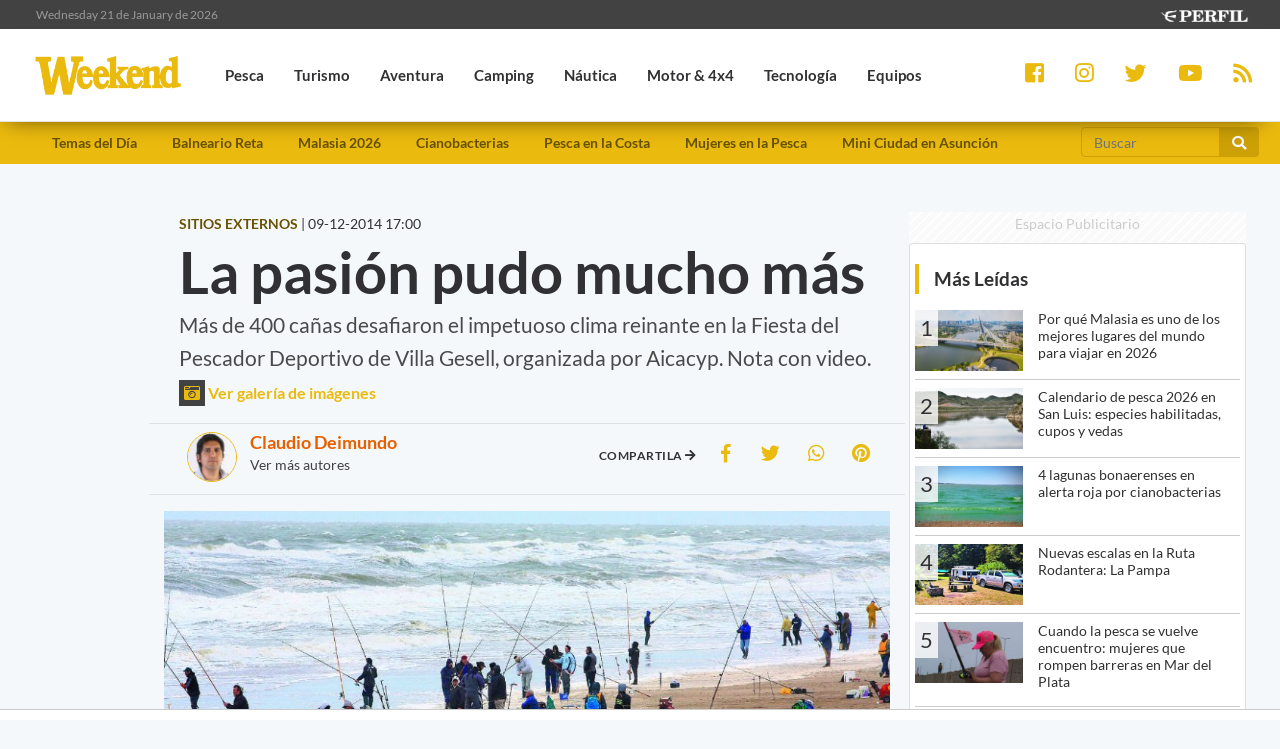

--- FILE ---
content_type: text/html; charset=UTF-8
request_url: https://weekend.perfil.com/noticias/sitios-externos/2014-12-09-21027-la-pasion-pudo-mucho-mas.phtml
body_size: 17690
content:
<!DOCTYPE html>
<!--
Version: 21-01-2026 05:49:32
ID: 269732
Imagen Portada: 344822
-->
<html lang="es">
    <head>
        <meta charset="utf-8">
        <meta name="viewport" content="width=device-width, initial-scale=1, shrink-to-fit=no">
                <meta name="description" content="Más de 400 cañas desafiaron el impetuoso clima reinante en la Fiesta del Pescador Deportivo de Villa Gesell, organizada por Aicacyp. Nota con video.">
        <meta name="ads-load" content="1">
        <meta name="ads-sec" content="articulo">
        <meta name="ads-client" content="259a6">

        <meta name="analytics-path-name" content="">
        <meta name="analytics-client-id" content="">
        <meta name="analytics-run" content="1">
        <meta name="analytics-view" content=" news.show ">
        <meta name="analytics-data" content="{&quot;slug&quot;:&quot;2014-12-09-21027-la-pasion-pudo-mucho-mas&quot;,&quot;section&quot;:&quot;sitios.weekend.nota&quot;,&quot;author&quot;:&quot;Claudio Deimundo&quot;,&quot;date&quot;:&quot;December, 09 2014 17:00:21 -0300&quot;,&quot;id&quot;:269732}">
        <meta name="latam-analytics-client-id" content="">
        <meta name="latam-analytics-path-name" content="">
        <meta name="comscore-client-id" content="6906401">

        <meta name="msapplication-TileColor" content="#ffffff">
        <meta name="msapplication-TileImage" content="/ms-icon-144x144.png">
        <meta name="theme-color" content="#ffffff">

        <meta property="fb:pages" content="244270009007957" />

        <meta name="last-render" content="21-01-05 05:49:32">
        
        <title>La pasión pudo mucho más | Weekend</title>

        <link rel="apple-touch-icon" sizes="57x57" href="https://weekend.perfil.com/img/favicon/apple-icon-57x57.png">
        <link rel="apple-touch-icon" sizes="60x60" href="https://weekend.perfil.com/img/favicon/apple-icon-60x60.png">
        <link rel="apple-touch-icon" sizes="72x72" href="https://weekend.perfil.com/img/favicon/apple-icon-72x72.png">
        <link rel="apple-touch-icon" sizes="76x76" href="https://weekend.perfil.com/img/favicon/apple-icon-76x76.png">
        <link rel="apple-touch-icon" sizes="114x114" href="https://weekend.perfil.com/img/favicon/apple-icon-114x114.png">
        <link rel="apple-touch-icon" sizes="120x120" href="https://weekend.perfil.com/img/favicon/apple-icon-120x120.png">
        <link rel="apple-touch-icon" sizes="144x144" href="https://weekend.perfil.com/img/favicon/apple-icon-144x144.png">
        <link rel="apple-touch-icon" sizes="152x152" href="https://weekend.perfil.com/img/favicon/apple-icon-152x152.png">
        <link rel="apple-touch-icon" sizes="180x180" href="https://weekend.perfil.com/img/favicon/apple-icon-180x180.png">
        <link rel="icon" type="image/png" sizes="192x192"  href="https://weekend.perfil.com/img/favicon/android-icon-192x192.png">
        <link rel="icon" type="image/png" sizes="32x32" href="https://weekend.perfil.com/img/favicon/favicon-32x32.png.png">
        <link rel="icon" type="image/png" sizes="96x96" href="https://weekend.perfil.com/img/favicon/favicon-96x96.png">
        <link rel="icon" type="image/png" sizes="16x16" href="https://weekend.perfil.com/img/favicon/favicon-16x16.png">
        <link rel="manifest" href="https://weekend.perfil.com/img/favicon/manifest.json">
        <link rel="manifest" href="https://weekend.perfil.com/onesignal-manifest.json">

        <link rel="preconnect" href="https://player.performgroup.com">
        <link rel="preconnect" href="https://ads.us.e-planning.net">
        <link rel="preconnect" href="https://ad.doubleclick.net">
        <link rel="preconnect" href="https://ut.e-planning.video">
        <link rel="preconnect" href="https://bidder.criteo.com">
        <link rel="preconnect" href="https://www.facebbook.com">
<link rel="canonical" href="https://weekend.perfil.com/noticias/sitios-externos/2014-12-09-21027-la-pasion-pudo-mucho-mas.phtml">


<meta property="article:opinion" content="true" />
<meta property="article:content_tier" content="free" />
<meta property="article:tag" content="Travel &amp; Leisure Activities" />
<meta property="article:location" content="region:arg" />

        <link rel="stylesheet" type="text/css" href="/css/app.css?id=30956c7feb4a16f4af30">
        <link rel="stylesheet" type="text/css" href="https://weekend.perfil.com/vendors/lightgallery/css/lightgallery.min.css">

        <script type="application/ld+json">
    [{"@context":"http://schema.org","@type":"NewsArticle","mainEntityOfPage":{"@type":"WebPage","@id":"https://weekend.perfil.com/noticias/sitios-externos/2014-12-09-21027-la-pasion-pudo-mucho-mas.phtml","breadcrumb":{"@context":"http://schema.org","@type":"BreadcrumbList","itemListElement":[{"@type":"ListItem","position":1,"item":{"@id":"https://weekend.perfil.com/","name":"Home"}},{"@type":"ListItem","position":2,"item":{"@id":"https://weekend.perfil.com/seccion/sitios-externos","name":"Sitios Externos"}},{"@type":"ListItem","position":3,"item":{"@id":"https://weekend.perfil.com/noticias/sitios-externos/2014-12-09-21027-la-pasion-pudo-mucho-mas.phtml","name":"Noticias"}}]}},"headline":"La pasi\u00f3n pudo mucho m\u00e1s","url":"https://weekend.perfil.com/noticias/sitios-externos/2014-12-09-21027-la-pasion-pudo-mucho-mas.phtml","articleSection":"https://weekend.perfil.com/seccion/sitios-externos","genre":"https://weekend.perfil.com/seccion/sitios-externos","dateline":null,"inLanguage":"es_AR","image":["https://fotos.perfil.com/2014/12/01/cropped/696/696/center/TORNEO-PESCA-GESELL-035.jpg","https://fotos.perfil.com/2014/12/01/cropped/696/522/center/TORNEO-PESCA-GESELL-035.jpg","https://fotos.perfil.com/2014/12/01/cropped/696/392/center/TORNEO-PESCA-GESELL-035.jpg"],"datePublished":"December, 09 2014 17:00:21 -0300","dateModified":"December, 09 2014 17:00:21 -0300","keywords":"","author":{"@type":"Person","image":{"@type":"ImageObject","contentUrl":"https://fotos.perfil.com/autores/default/cdeimundo_100.jpg"},"name":"Claudio Deimundo","url":""},"publisher":{"@type":"Organization","name":"Weekend","alternateName":"Editorial Perfil S.A.","url":"https://weekend.perfil.com/","telephone":[null,null],"email":"weekend@perfil.com","logo":{"@type":"ImageObject","url":"https://weekend.perfil.com/img/logo.png"},"contactPoint":[{"@type":"ContactPoint","telephone":null,"contactType":"customer support","areaServed":null,"availableLanguage":[null]},{"@type":"ContactPoint","telephone":null,"contactType":"customer support","areaServed":null,"availableLanguage":[null]}],"address":{"@type":"PostalAddress","streetAddress":null,"postalCode":null,"addressLocality":", "},"sameAs":["https://www.facebook.com/WeekendArgentina","https://twitter.com/revista_weekend","https://www.youtube.com/channel/","https://www.instagram.com/revista_weekend"]}},{"@context":"http://schema.org","@type":"Organization","name":"Weekend","alternateName":"Editorial Perfil S.A.","url":"https://weekend.perfil.com/","telephone":[null,null],"email":"weekend@perfil.com","logo":{"@type":"ImageObject","url":"https://weekend.perfil.com/img/logo.png"},"contactPoint":[{"@type":"ContactPoint","telephone":null,"contactType":"customer support","areaServed":null,"availableLanguage":[null]},{"@type":"ContactPoint","telephone":null,"contactType":"customer support","areaServed":null,"availableLanguage":[null]}],"address":{"@type":"PostalAddress","streetAddress":null,"postalCode":null,"addressLocality":", "},"sameAs":["https://www.facebook.com/WeekendArgentina","https://twitter.com/revista_weekend","https://www.youtube.com/channel/","https://www.instagram.com/revista_weekend"]},{"@context":"https://schema.org","@type":"ItemList","itemListElement":[{"@type":"ListItem","position":1,"url":"https://weekend.perfil.com/noticias/sitios-externos/2018-05-29-63591-65-anos-de-la-primera-cumbre-en-el-everest.phtml"},{"@type":"ListItem","position":2,"url":"https://weekend.perfil.com/noticias/turismo/2016-11-08-36269-nuevo-spa-de-lujo-en-salta.phtml"},{"@type":"ListItem","position":3,"url":"https://weekend.perfil.com/noticias/turismo/2016-11-07-36223-fiesta-de-maridajes-en-san-pedro-de-colalao.phtml"},{"@type":"ListItem","position":4,"url":"https://weekend.perfil.com/noticias/turismo/2016-11-05-36163-proponen-a-misiones-como-la-puerta-de-entrada-aerea-al-pais.phtml"},{"@type":"ListItem","position":5,"url":"https://weekend.perfil.com/noticias/sitios-externos/2016-11-03-36077-carrovelismo-ruedas-viento-e-inclusion.phtml"},{"@type":"ListItem","position":6,"url":"https://weekend.perfil.com/noticias/sitios-externos/2016-11-01-35961-esquel-destino-de-pesca-deportiva.phtml"},{"@type":"ListItem","position":7,"url":"https://weekend.perfil.com/noticias/turismo/2016-10-31-35883-lago-baguilt-el-reflejo-del-paraiso-natural-cordillerano.phtml"},{"@type":"ListItem","position":8,"url":"https://weekend.perfil.com/noticias/sitios-externos/2016-10-29-35811-tucuman-tiene-un-nuevo-complejo-termal.phtml"},{"@type":"ListItem","position":9,"url":"https://weekend.perfil.com/noticias/sitios-externos/2016-10-25-35701-turismo-accesible-trekking-para-no-videntes-en-san-juan.phtml"},{"@type":"ListItem","position":10,"url":"https://weekend.perfil.com/noticias/sitios-externos/2016-10-20-35585-este-fin-de-semana-feria-vinos-al-rio.phtml"}]}]
</script>

<meta property="fb:admins"              content="100000796672456,1483151046">
<meta property="fb:app_id"              content="2184752615133901">
<meta property="fb:pages"               content="244270009007957">
<meta property="og:url"                 content="https://weekend.perfil.com/noticias/sitios-externos/2014-12-09-21027-la-pasion-pudo-mucho-mas.phtml" />
<meta property="og:type"                content="article" />
<meta property="og:locale"              content="es">
<meta property="og:site_name"           content="Weekend"/>
<meta property="og:title"               content="La pasión pudo mucho más" />
<meta property="og:description"         content="Más de 400 cañas desafiaron el impetuoso clima reinante en la Fiesta del Pescador Deportivo de Villa Gesell, organizada por Aicacyp. Nota con video." />
<meta property="og:image"               content="https://fotos.perfil.com/2014/12/01/trim/1280/720/TORNEO-PESCA-GESELL-035.jpg" />
<meta property="og:image:type"          content="image/jpeg" />
<meta property="og:image:width"         content="1140" />
<meta property="og:image:height"        content="641" />
<meta property="article:published_time" content="2014-12-09T17:00:21-03:00">
<meta property="article:modified_time"  content="2018-08-11T15:42:13-03:00">
<meta property="article:tag"            content="Villa Gesell,aicacyp,8° Fiesta del Pescador Deportivo">
<meta property="article:section"        content="sitios-externos">


<meta name="twitter:card"               content="summary_large_image">
<meta name="twitter:site"               content="@perfilcom">
<meta name="twitter:creator"            content="@perfilcom">
<meta name="twitter:title"              content='La pasión pudo mucho más'>
<meta name="twitter:description"        content="Más de 400 cañas desafiaron el impetuoso clima reinante en la Fiesta del Pescador Deportivo de Villa Gesell, organizada por Aicacyp. Nota con video.">
<meta name="twitter:image"              content="https://fotos.perfil.com/2014/12/01/trim/1280/720/TORNEO-PESCA-GESELL-035.jpg">
<meta name="twitter:image:alt"          content='TORNEO PESCA GESELL-035'>


<meta itemscope itemprop="mainEntityOfPage"  itemType="https://schema.org/WebPage" itemid="https://weekend.perfil.com/noticias/sitios-externos/2014-12-09-21027-la-pasion-pudo-mucho-mas.phtml"/>
<meta itemprop="datePublished" content="2014-12-09T17:00:21-03:00"/>
<meta itemprop="dateModified" content="2018-08-11T15:42:13-03:00"/>
<meta itemprop="keywords" content="Villa Gesell,aicacyp,8° Fiesta del Pescador Deportivo">
<meta itemprop="name" content="Weekend | La pasión pudo mucho más">
<meta itemprop="alternateName" content="La pasión pudo mucho más">
<meta itemprop="headline" content="Más de 400 cañas desafiaron el impetuoso clima reinante en la Fiesta del Pescador Deportivo de Villa Gesell, organizada por Aicacyp. Nota con video.">
<meta itemprop="url" content="https://weekend.perfil.com/noticias/sitios-externos/2014-12-09-21027-la-pasion-pudo-mucho-mas.phtml">
<meta itemprop="articleSection" content="sitios-externos">
<meta itemprop="inLanguage" content="es">


<meta name="editoria" content="Weekend" />
<meta name="dtnoticia" content="2014-12-09T17:00:21-03:00" />
<meta name="title" content="Weekend | La pasión pudo mucho más" />
<meta name="keywords" content="Villa Gesell,aicacyp,8° Fiesta del Pescador Deportivo" />
<meta name="description" content="Más de 400 cañas desafiaron el impetuoso clima reinante en la Fiesta del Pescador Deportivo de Villa Gesell, organizada por Aicacyp. Nota con video.">
<meta name="news_keywords" content="Villa Gesell,aicacyp,8° Fiesta del Pescador Deportivo">


<meta name="news_channel" content="sitios-externos" />
<meta name="news_hat" content="" />
<meta name="hedline" content="Más de 400 cañas desafiaron el impetuoso clima reinante en la Fiesta del Pescador Deportivo de Villa Gesell, organizada por Aicacyp. Nota con video." />
<meta name="url" content="https://weekend.perfil.com/noticias/sitios-externos/2014-12-09-21027-la-pasion-pudo-mucho-mas.phtml" />
<meta name="datePublished" content="2014-12-09T17:00:21-03:00"/>
<meta name="author" content="Claudio Deimundo" />
<meta name="author_image" content="https://fotos.perfil.com/autores/default/cdeimundo_100.jpg" />
<meta name="author_url" content="https://weekend.perfil.com/autores/cdeimundo" />

<script src="https://jsc.mgid.com/site/1039991.js" async></script>

        
		<!-- Google Tag Manager -->
    <script>
        
window.dataLayer = window.dataLayer || [];
dataLayer.push({
    "brand": "weekend",
    "brandPretty": "Weekend",
    "environment": "main",
    "pageCategory": "nota",
    "articleFormat": "estandar",
    "articleId": 269732,
    "articleTitle": "La pasi\u00f3n pudo mucho m\u00e1s",
    "articleShortTitle": "La pasi\u00f3n pudo mucho m\u00e1s",
    "articleStyle": "noticia",
    "articleSection": "sitios-externos",
    "articleTags": "Villa Gesell|aicacyp|8\u00b0 Fiesta del Pescador Deportivo",
    "articleLastUpdate": "11-08-2018",
    "articlePublicationDateLegacy": "December, 09 2014 17:00:21 -0300",
    "articlePublicationDate": "09-12-2014",
    "articleLastUpdateLegacy": "August, 11 2018 15:42:13 -0300",
    "articleEditorId": "",
    "articleEditorUserName": "",
    "articleEditor": "",
    "articleAuthorId": 1204,
    "articleAuthorUserName": "cdeimundo",
    "articleAuthor": "Claudio Deimundo",
    "articleSigned": true,
    "articleCredit": "",
    "articleHaveVideo": true,
    "articleHaveImages": true,
    "articleHaveGallery": true,
    "articleHaveAudio": false,
    "articleHaveSocial": false,
    "articleHaveComments": true,
    "articleHaveFiles": false,
    "articleHaveRedaction": true,
    "articleFullLength": 1495,
    "articleLayout": "default",
    "articleScrollLimit": "false"
});

        console.log('GTM', window.dataLayer);
        (function(w,d,s,l,i){w[l]=w[l]||[];w[l].push({'gtm.start':
    new Date().getTime(),event:'gtm.js'});var f=d.getElementsByTagName(s)[0],
    j=d.createElement(s),dl=l!='dataLayer'?'&l='+l:'';j.async=true;j.src=
    'https://www.googletagmanager.com/gtm.js?id='+i+dl;f.parentNode.insertBefore(j,f);
    })(window,document,'script','dataLayer','GTM-MQM4XMK');</script>
    <!-- End Google Tag Manager -->

        
                


		
		
        
                    <script id="navegg" type="text/javascript">
                (function(n,v,g){o='Navegg';if(!n[o]){
                    a=v.createElement('script');a.src=g;b=document.getElementsByTagName('script')[0];
                    b.parentNode.insertBefore(a,b);n[o]=n[o]||function(parms){
                        n[o].q=n[o].q||[];n[o].q.push([this, parms])};}})
                (window, document, 'https://tag.navdmp.com/universal.min.js');
                window.naveggReady = window.naveggReady||[];
                window.nvgID = new Navegg({
                    acc: 56362
                });
            </script>
        
        
                    <script type="text/javascript">
              function e(e){var t=!(arguments.length>1&&void 0!==arguments[1])||arguments[1],c=document.createElement("script");c.src=e,t?c.type="module":(c.async=!0,c.type="text/javascript",c.setAttribute("nomodule",""));var n=document.getElementsByTagName("script")[0];n.parentNode.insertBefore(c,n)}function t(t,c,n){var a,o,r;null!==(a=t.marfeel)&&void 0!==a||(t.marfeel={}),null!==(o=(r=t.marfeel).cmd)&&void 0!==o||(r.cmd=[]),t.marfeel.config=n,t.marfeel.config.accountId=c;var i="https://sdk.mrf.io/statics";e("".concat(i,"/marfeel-sdk.js?id=").concat(c),!0),e("".concat(i,"/marfeel-sdk.es5.js?id=").concat(c),!1)}!function(e,c){var n=arguments.length>2&&void 0!==arguments[2]?arguments[2]:{};t(e,c,n)}(window,1740,{} /*config*/);
            </script>
                

        
        <style>.async-hide { opacity: 0 !important} </style>
        <script>(function(a,s,y,n,c,h,i,d,e){s.className+=' '+y;h.start=1*new Date;
        h.end=i=function(){s.className=s.className.replace(RegExp(' ?'+y),'')};
        (a[n]=a[n]||[]).hide=h;setTimeout(function(){i();h.end=null},c);h.timeout=c;
        })(window,document.documentElement,'async-hide','dataLayer',4000,
        {'GTM-MQM4XMK':true});</script>

        <!-- InMobi Choice. Consent Manager Tag v3.0 (for TCF 2.2) -->
<script type="text/javascript" async=true>
  (function() {
    var host = window.location.hostname;
    var element = document.createElement('script');
    var firstScript = document.getElementsByTagName('script')[0];
    var url = 'https://cmp.inmobi.com'
      .concat('/choice/', 'JLynYhbuKN0hh', '/', host, '/choice.js?tag_version=V3');
    var uspTries = 0;
    var uspTriesLimit = 3;
    element.async = true;
    element.type = 'text/javascript';
    element.src = url;

    firstScript.parentNode.insertBefore(element, firstScript);

    function makeStub() {
      var TCF_LOCATOR_NAME = '__tcfapiLocator';
      var queue = [];
      var win = window;
      var cmpFrame;

      function addFrame() {
        var doc = win.document;
        var otherCMP = !!(win.frames[TCF_LOCATOR_NAME]);

        if (!otherCMP) {
          if (doc.body) {
            var iframe = doc.createElement('iframe');

            iframe.style.cssText = 'display:none';
            iframe.name = TCF_LOCATOR_NAME;
            doc.body.appendChild(iframe);
          } else {
            setTimeout(addFrame, 5);
          }
        }
        return !otherCMP;
      }

      function tcfAPIHandler() {
        var gdprApplies;
        var args = arguments;

        if (!args.length) {
          return queue;
        } else if (args[0] === 'setGdprApplies') {
          if (
            args.length > 3 &&
            args[2] === 2 &&
            typeof args[3] === 'boolean'
          ) {
            gdprApplies = args[3];
            if (typeof args[2] === 'function') {
              args[2]('set', true);
            }
          }
        } else if (args[0] === 'ping') {
          var retr = {
            gdprApplies: gdprApplies,
            cmpLoaded: false,
            cmpStatus: 'stub'
          };

          if (typeof args[2] === 'function') {
            args[2](retr);
          }
        } else {
          if(args[0] === 'init' && typeof args[3] === 'object') {
            args[3] = Object.assign(args[3], { tag_version: 'V3' });
          }
          queue.push(args);
        }
      }

      function postMessageEventHandler(event) {
        var msgIsString = typeof event.data === 'string';
        var json = {};

        try {
          if (msgIsString) {
            json = JSON.parse(event.data);
          } else {
            json = event.data;
          }
        } catch (ignore) {}

        var payload = json.__tcfapiCall;

        if (payload) {
          window.__tcfapi(
            payload.command,
            payload.version,
            function(retValue, success) {
              var returnMsg = {
                __tcfapiReturn: {
                  returnValue: retValue,
                  success: success,
                  callId: payload.callId
                }
              };
              if (msgIsString) {
                returnMsg = JSON.stringify(returnMsg);
              }
              if (event && event.source && event.source.postMessage) {
                event.source.postMessage(returnMsg, '*');
              }
            },
            payload.parameter
          );
        }
      }

      while (win) {
        try {
          if (win.frames[TCF_LOCATOR_NAME]) {
            cmpFrame = win;
            break;
          }
        } catch (ignore) {}

        if (win === window.top) {
          break;
        }
        win = win.parent;
      }
      if (!cmpFrame) {
        addFrame();
        win.__tcfapi = tcfAPIHandler;
        win.addEventListener('message', postMessageEventHandler, false);
      }
    };

    makeStub();

    var uspStubFunction = function() {
      var arg = arguments;
      if (typeof window.__uspapi !== uspStubFunction) {
        setTimeout(function() {
          if (typeof window.__uspapi !== 'undefined') {
            window.__uspapi.apply(window.__uspapi, arg);
          }
        }, 500);
      }
    };

    var checkIfUspIsReady = function() {
      uspTries++;
      if (window.__uspapi === uspStubFunction && uspTries < uspTriesLimit) {
        console.warn('USP is not accessible');
      } else {
        clearInterval(uspInterval);
      }
    };

    if (typeof window.__uspapi === 'undefined') {
      window.__uspapi = uspStubFunction;
      var uspInterval = setInterval(checkIfUspIsReady, 6000);
    }
  })();
</script>
<!-- End InMobi Choice. Consent Manager Tag v3.0 (for TCF 2.2) -->

        <script src="https://tags.refinery89.com/perfilcom.js" async></script>
    </head>

    <body class="pf-new-show">
        <script type="text/javascript">var eplDoc = document; var eplLL = false;</script>
        <script defer src="https://us.img.e-planning.net/layers/epl-41.js" type="text/javascript" id="epl-exchange-script"></script>

        
		<!-- Google Tag Manager (noscript) -->
    <noscript><iframe src="https://www.googletagmanager.com/ns.html?id=GTM-MQM4XMK"
    height="0" width="0" style="display:none;visibility:hidden"></iframe></noscript>
    <!-- End Google Tag Manager (noscript) -->

        <div class="container-fluid m-0 p-0">
            
            <header>
<div class="row m-0">
    <div class="col-12 pf-header-top pr-1 pl-1 pr-lg-3 pl-lg-3">
        <div class="row m-0">
            <div class="col-8 time-top">Wednesday 21 de January de 2026</div>
            <div class="col-12 col-lg-4 text-right">
                <a href="https://www.perfil.com" target="_blank" title="Ir a Perfil.com">
                    <picture>
                        <source type="image/webp" srcset="https://weekend.perfil.com/img/logo_perfil_light_small.webp">
                        <source type="image/png" srcset="https://weekend.perfil.com/img/logo_perfil_light_small.png">
                        <img src="https://weekend.perfil.com/img/logo_perfil_light_small.png" alt="Perfil.com">
                    </picture>
                </a>
            </div>
        </div>
    </div>
</div>

<div class="row m-0 pf-header navbar-fixed-top sticky-top">
    <div class="col-12  col-lg-9 pr-1 pl-1 pr-lg-3 pl-lg-3 pb-0 pt-0">
        <nav class="nav d-flex nav-principal navbar-fixed-top">

            <a href="https://weekend.perfil.com/" class="logo ml-2 mr-3 navbar-brand" id="logo-small" style="background-color: transparent;"><img src="https://weekend.perfil.com/img/logo3.png"></a>
            <button type="button" class="navbar-toggle collapsed" data-toggle="collapse" data-target="#exampleNavComponents" aria-expanded="false">
               <i class="fa fa-align-justify menu-ham" title="Align Justify"></i>
              </button>

            <div class="collapse navbar-collapse" id="exampleNavComponents">
                                   <a href="/seccion/pesca" target="_self" class="pesca" title="Pesca"> <li>Pesca</li></a>
                                   <a href="/seccion/turismo" target="_self" class="turismo" title="Turismo"> <li>Turismo</li></a>
                                   <a href="/seccion/aventura" target="_self" class="aventura" title="Aventura"> <li>Aventura</li></a>
                                   <a href="/seccion/camping" target="_self" class="camping" title="Camping"> <li>Camping</li></a>
                                   <a href="/seccion/nautica" target="_self" class="nautica" title="Náutica"> <li>Náutica</li></a>
                                   <a href="/seccion/motor" target="_self" class="motor" title="Motor &amp; 4x4"> <li>Motor &amp; 4x4</li></a>
                                   <a href="/seccion/tecnologia" target="_self" class="tecnologia" title="Tecnología"> <li>Tecnología</li></a>
                                   <a href="/seccion/equipos" target="_self" class="equipos" title="Equipos"> <li>Equipos</li></a>
                                   <a href="/seccion/tiro" target="_self" class="tiro" title="Tiro"> <li>Tiro</li></a>
                            </div>
        </nav>
    </div>

     <div class="col-12  col-lg-3 pr-1 pl-1 pr-lg-3 pl-lg-3 collapse navbar-collapse" id="exampleNavComponents">
        <div class="social-top" >
            <a href="https://www.facebook.com/WeekendArgentina/" target="_blank" class="link-social-facebook mr-3" rel="me nofollow"><i class="fab fa-facebook-square"></i></a>
            <a href="https://www.instagram.com/revista_weekend/" target="_blank" class="link-social-instagram mr-3" rel="me nofollow"><i class="fab fa-instagram"></i></a>
            <a href="https://twitter.com/revista_weekend" target="_blank" class="link-social-twitter mr-3" rel="me nofollow"><i class="fab fa-twitter"></i></a>
            <a href="https://www.youtube.com/channel/" target="_blank" class="link-social-youtube mr-3" rel="me nofollow"><i class="fab fa-youtube"></i></a>
            <a href="https://weekend.perfil.com/feed" target="_blank" class="link-social-rss"><i class="fa fa-rss"></i></a>
        </div>
    </div>

</div>

<div class="col-12 pf-header-submenu pr-1 pl-1 pr-lg-3 pl-lg-3 pb-0 pt-0">
    <button type="button" class="navbar-toggle collapsed" data-toggle="collapse" data-target="#menuTemas" aria-expanded="false">Temas del día <i class="fa fa-angle-down"></i></button>
    <nav id="menuTemas" class="nav-temas collapse">
        <div class="row">
       <nav class="col-12 col-md-9 col-xl-10">
        <ul>
                     <li><a href="" target="_self" class="" title="">Temas del Día</a></li>
                     <li><a href="https://weekend.perfil.com/noticias/pesca/reta-vuelve-a-ser-escenario-de-una-gran-fiesta-pesquera.phtml" target="_self" class="" title="">Balneario Reta</a></li>
                     <li><a href="https://weekend.perfil.com/noticias/turismo/por-que-malasia-es-uno-de-los-mejores-lugares-del-mundo-para-viajar-en-2026.phtml" target="_self" class="" title="">Malasia 2026</a></li>
                     <li><a href="https://weekend.perfil.com/noticias/pesca/4-lagunas-bonaerenses-en-alerta-roja-por-cianobacterias.phtml" target="_self" class="" title="">Cianobacterias</a></li>
                     <li><a href="https://weekend.perfil.com/noticias/pesca/verano-canas-y-canaletas-asi-viene-el-pique-en-el-atlantico.phtml" target="_self" class="" title="">Pesca en la Costa</a></li>
                     <li><a href="https://weekend.perfil.com/noticias/pesca/cuando-la-pesca-se-vuelve-encuentro-nereidas-mujeres-que-rompen-barreras-en-mar-del-plata.phtml" target="_self" class="" title="">Mujeres en la Pesca</a></li>
                     <li><a href="https://weekend.perfil.com/noticias/turismo/un-tesoro-tradicional-de-asuncion-volvio-a-brillar-con-una-importante-remodelacion.phtml" target="_self" class="" title="">Mini Ciudad en Asunción</a></li>
         

            <!-- <li class="buscador-header">
              <form method="get" action="https://weekend.perfil.com/buscador">
                 <div class="input-group md-form form-sm form-2 pl-0">
                    <input class="form-control my-0 py-1 lime-border" name="q" type="text" placeholder="Buscar" aria-label="Buscar" value="">
                    <div class="input-group-append">
                        <button class="btn btn-outline-light" type="submit"><i class="fas fa-search"></i></button>
                    </div>
                 </div>
              </form>
            </li> -->
        </ul>
         </nav>
             <div class="col-12 col-md-2 col-xl-2">
                <form method="get" action="https://weekend.perfil.com/buscador">
                    <div class="input-group md-form form-sm form-2 pl-0">
                        <input class="form-control my-0 py-1 lime-border" name="q" type="text" placeholder="Buscar" aria-label="Buscar" value="">
                        <div class="input-group-append">
                            <button class="btn btn-outline-light" type="submit"><i class="fas fa-search"></i></button>
                        </div>
                    </div>
                </form>
             </div>
    </div>

    </nav>
</div>
</header>
            <div class="row m-0">
    <div class="d-none d-xl-block col-ads-left">
        <div id="" class="ads-space text-center sticky-top" data-id="sticky_160x600x-pos-" data-w="160" data-h="600"
            data-loaded="false" data-reload="true"></div>
    </div>

    <div class="col-article col-12 p-0">
        <div class="row m-0">
            <main class="col-lg-8 p-1 pt-2 pt-lg-5">
                <header>
                    
                    <div class="mt-3 mt-sm-0 row m-0">
                        <div class="col-xl-6 text-left"><span
                                class="hat">SITIOS EXTERNOS</span> | <span
                                class=''>09-12-2014 17:00</span></div>
                        <!-- 09-12-2014 17:00 09-12-2014 17:00 -->
                        <div class="col-xl-6 text-left"> </div>
                    </div>

                    
                    <div class="pt-2">
                        <div class="col-12 headgroup">
                            <h1>La pasión pudo mucho más</h1>
                            <p class="headline">
                                Más de 400 cañas desafiaron el impetuoso clima reinante en la Fiesta del Pescador Deportivo de Villa Gesell, organizada por Aicacyp. Nota con video.
                                                                <br> <a href="#" role="button" class="btn-open-gallery"><i
                                        class="fas fa-camera-retro"></i> Ver galería de imágenes</a>
                                                            </p>
                        </div>
                        <div class="col-12 text-center">
                            <div id="" class="ads-space text-center d-lg-none" data-id="300x250x-pos-" data-w="300"
                                data-h="250" data-loaded="false" data-reload="false"></div>
                        </div>
                        <div class="row border-top p-2 border-bottom">
                            <div class="col-12 col-md-5">
                                
                                                                <div class="row author">
    <div class="col-12">
        <img class="img-fluid" src="https://fotos.perfil.com/autores/default/cdeimundo_100.jpg" alt="Claudio Deimundo">
        <div class="group">
        <h5 ><a href="https://weekend.perfil.com/autores/cdeimundo">Claudio Deimundo</a></h5>
        <p><a href="https://weekend.perfil.com/autores"> Ver más autores </a></p>
        <p></p>
        <p>
            
            
            
            
                    </p>
    </div>
    </div>
</div>
                                                            </div>
                            <div class="col-12 col-md-7">
                                <div class="social-topsharing">
	<ul> 
    <li><h4>Compartila <i class="fas fa-arrow-right"></i></h4></li>
    <li><a class="facebook" href="https://www.facebook.com/sharer/sharer.php?u=https://weekend.perfil.com/noticias/sitios-externos/2014-12-09-21027-la-pasion-pudo-mucho-mas.phtml" target="_blank"><i class="fab fa-facebook-f"></i></a></li>
    <li> <a class="twitter" href="https://twitter.com/intent/tweet?text=La+pasi%C3%B3n+pudo+mucho+m%C3%A1s&url=https://weekend.perfil.com/noticias/sitios-externos/2014-12-09-21027-la-pasion-pudo-mucho-mas.phtml" target="_blank"><i class="fab fa-twitter"></i></a></li>
    <li><a href="whatsapp://send?text=La+pasi%C3%B3n+pudo+mucho+m%C3%A1s https://weekend.perfil.com/noticias/sitios-externos/2014-12-09-21027-la-pasion-pudo-mucho-mas.phtml" data-action="share/whatsapp/share" class="whatsapp" target="_blank"><i class="fab fa-whatsapp"></i></a></li>
     <li><a href="https://pinterest.com/pin/create/button/?url=https://weekend.perfil.com/noticias/sitios-externos/2014-12-09-21027-la-pasion-pudo-mucho-mas.phtml&media=https://fotos.perfil.com/2014/12/01/trim/900/506/TORNEO-PESCA-GESELL-035.jpg&description=La+pasi%C3%B3n+pudo+mucho+m%C3%A1s" class="pinterest" target="_blank"><i class="fab fa-pinterest"></i></a></li>
</ul>
</div>                            </div>
                        </div>
                    </div>

                    
                    <div class="main-image mt-3 p-0">
    <div class="col-12 p-0">
                    <figure class="figure btn-open-gallery">
                <picture><source type="image/webp" data-srcset="https://fotos.perfil.com/2014/12/01/trim/270/152/TORNEO-PESCA-GESELL-035.jpg?format=webp 270w, https://fotos.perfil.com/2014/12/01/trim/540/304/TORNEO-PESCA-GESELL-035.jpg?format=webp 540w, https://fotos.perfil.com/2014/12/01/trim/720/405/TORNEO-PESCA-GESELL-035.jpg?format=webp 720w, https://fotos.perfil.com/2014/12/01/trim/960/540/TORNEO-PESCA-GESELL-035.jpg?format=webp 960w"><img alt="TORNEO PESCA GESELL-035" class="lazyload figure-img img-fluid" src="https://via.placeholder.com/1140x641?text=WEEKEND" data-srcset="https://fotos.perfil.com/2014/12/01/trim/270/152/TORNEO-PESCA-GESELL-035.jpg 270w, https://fotos.perfil.com/2014/12/01/trim/540/304/TORNEO-PESCA-GESELL-035.jpg 540w, https://fotos.perfil.com/2014/12/01/trim/720/405/TORNEO-PESCA-GESELL-035.jpg 720w, https://fotos.perfil.com/2014/12/01/trim/960/540/TORNEO-PESCA-GESELL-035.jpg 960w" /></picture>
                <figcaption class="figure-caption pb-1 pt-1 pl-2">TORNEO PESCA GESELL-035</figcaption>
            </figure>
            </div>
</div>

<div id="" class="ads-space text-center d-none d-md-block mb-4" data-id="728x90x-pos-" data-w="728" data-h="90" data-loaded="false" data-reload="false"></div>
<div id="" class="ads-space text-center d-md-none mb-4" data-id="300x250x-pos-" data-w="300" data-h="250" data-loaded="false" data-reload="false"></div>

<input type="hidden" id="lightbox-gallery-content" value="[{&quot;src&quot;:&quot;https:\/\/fotos.perfil.com\/2014\/12\/01\/TORNEO-PESCA-GESELL-035.jpg&quot;,&quot;thumb&quot;:&quot;https:\/\/fotos.perfil.com\/2014\/12\/01\/cropped\/250\/250\/center\/TORNEO-PESCA-GESELL-035.jpg&quot;,&quot;subHtml&quot;:&quot;TORNEO PESCA GESELL-035&quot;},{&quot;src&quot;:&quot;https:\/\/fotos.perfil.com\/2014\/12\/01\/TORNEO-GESELL.jpg&quot;,&quot;thumb&quot;:&quot;https:\/\/fotos.perfil.com\/2014\/12\/01\/cropped\/250\/250\/center\/TORNEO-GESELL.jpg&quot;,&quot;subHtml&quot;:&quot;TORNEO GESELL&quot;},{&quot;src&quot;:&quot;https:\/\/fotos.perfil.com\/2014\/12\/01\/TORNEO-PESCA-GESELL-040.jpg&quot;,&quot;thumb&quot;:&quot;https:\/\/fotos.perfil.com\/2014\/12\/01\/cropped\/250\/250\/center\/TORNEO-PESCA-GESELL-040.jpg&quot;,&quot;subHtml&quot;:&quot;TORNEO PESCA GESELL-040&quot;},{&quot;src&quot;:&quot;https:\/\/fotos.perfil.com\/2014\/12\/01\/TORNEO-PESCA-GESELL-004.jpg&quot;,&quot;thumb&quot;:&quot;https:\/\/fotos.perfil.com\/2014\/12\/01\/cropped\/250\/250\/center\/TORNEO-PESCA-GESELL-004.jpg&quot;,&quot;subHtml&quot;:&quot;TORNEO PESCA GESELL-004&quot;}]">
                </header>
                
                <article class="new-body mt-3">
                    <div class="col-12" id="news-body">
                        <p>La 8ª edición de la Fiesta del Pescador Deportivo tuvo lugar el pasado 2 de noviembre en las playas de Villa Gesell, donde 415 pescadores buscaron capturar la pieza más larga, que les otorgaba un auto 0 km y más de una veintena de premios.</p><div class="media noticia-relacionada">
            <picture><source type="image/webp" data-srcset="https://fotos.perfil.com/2018/05/01/trim/64/64/maxresdefault-esta.jpg?format=webp"><img alt="maxresdefault esta" class="lazyload align-self-center m-1 mr-3" src="https://via.placeholder.com/64x64?text=WEEKEND" data-srcset="https://fotos.perfil.com/2018/05/01/trim/64/64/maxresdefault-esta.jpg" ></picture>
        <div class="media-body">
        <strong>Leé también</strong>
        <h5><a href="https://weekend.perfil.com/noticias/sitios-externos/2018-05-29-63591-65-anos-de-la-primera-cumbre-en-el-everest.phtml">65 años de la primera cumbre en el Everest</a> <a href="https://weekend.perfil.com/noticias/sitios-externos/2018-05-29-63591-65-anos-de-la-primera-cumbre-en-el-everest.phtml" class="round-btn"><i class="fas fa-long-arrow-alt-right"></i></a></h5>
    </div>
</div>


<p>El mar y el clima no ayudaron a esta jornada de pesca, ya que el viento promedió cerca de los 40 km/h durante gran parte de la competencia, levantando olas de hasta 1,5 m muy cerca de la costa. Si bien no llovió, el cielo se mantuvo nublado durante las 4 horas de pesca.</p><div id="" class="ads-space text-center d-md-none" data-id="inline" data-w="1" data-h="1" data-loaded="false" data-reload="false"></div><p>De todas formas, la camaradería y fuerza de los pescadores pudo más y, a fuerza de mate, sombrillas y cualquier forma de refugiarse, el calor humano se hizo lugar en la playa de Gesell y en el parador Noctiluca, sede de la entrega de premios.</p><div class="media noticia-relacionada">
            <picture><source type="image/webp" data-srcset="https://fotos.perfil.com/2016/11/01/trim/64/64/Piscina-Cubierta-Spa-Grace-II.jpg?format=webp"><img alt="piscina-cubierta-spa-grace-ii" class="lazyload align-self-center m-1 mr-3" src="https://via.placeholder.com/64x64?text=WEEKEND" data-srcset="https://fotos.perfil.com/2016/11/01/trim/64/64/Piscina-Cubierta-Spa-Grace-II.jpg" ></picture>
        <div class="media-body">
        <strong>Leé también</strong>
        <h5><a href="https://weekend.perfil.com/noticias/turismo/2016-11-08-36269-nuevo-spa-de-lujo-en-salta.phtml">Nuevo spa de lujo en Salta</a> <a href="https://weekend.perfil.com/noticias/turismo/2016-11-08-36269-nuevo-spa-de-lujo-en-salta.phtml" class="round-btn"><i class="fas fa-long-arrow-alt-right"></i></a></h5>
    </div>
</div>


<p><a target="_blank"  href="http://iframesrc=//player.vimeo.com/video/112880180height=351width=624allowfullscreen=frameborder=0/iframe">player.vimeo.com/video/112880180</a></p><div class="media noticia-relacionada">
            <picture><source type="image/webp" data-srcset="https://fotos.perfil.com/2016/11/01/trim/64/64/vendimia-tucumana-2.jpg?format=webp"><img alt="vendimia-tucumana-2" class="lazyload align-self-center m-1 mr-3" src="https://via.placeholder.com/64x64?text=WEEKEND" data-srcset="https://fotos.perfil.com/2016/11/01/trim/64/64/vendimia-tucumana-2.jpg" ></picture>
        <div class="media-body">
        <strong>Leé también</strong>
        <h5><a href="https://weekend.perfil.com/noticias/turismo/2016-11-07-36223-fiesta-de-maridajes-en-san-pedro-de-colalao.phtml">Fiesta de maridajes en San Pedro de Colalao</a> <a href="https://weekend.perfil.com/noticias/turismo/2016-11-07-36223-fiesta-de-maridajes-en-san-pedro-de-colalao.phtml" class="round-btn"><i class="fas fa-long-arrow-alt-right"></i></a></h5>
    </div>
</div>


<p>La competencia, como todos los años, fue organizada por la Asociación Industriales y Comerciantes de Artículos para Caza y Pesca (Aicacyp) y el Club de Caza y Pesca Villa Gesell, con el auspicio de Weekend.</p><div class="media noticia-relacionada">
            <picture><source type="image/webp" data-srcset="https://fotos.perfil.com/2016/11/01/trim/64/64/cataratas.jpg?format=webp"><img alt="cataratas" class="lazyload align-self-center m-1 mr-3" src="https://via.placeholder.com/64x64?text=WEEKEND" data-srcset="https://fotos.perfil.com/2016/11/01/trim/64/64/cataratas.jpg" ></picture>
        <div class="media-body">
        <strong>Leé también</strong>
        <h5><a href="https://weekend.perfil.com/noticias/turismo/2016-11-05-36163-proponen-a-misiones-como-la-puerta-de-entrada-aerea-al-pais.phtml">Proponen a Misiones como &quot;la puerta de entrada aérea al país&quot;</a> <a href="https://weekend.perfil.com/noticias/turismo/2016-11-05-36163-proponen-a-misiones-como-la-puerta-de-entrada-aerea-al-pais.phtml" class="round-btn"><i class="fas fa-long-arrow-alt-right"></i></a></h5>
    </div>
</div>


<p>El primer premio fue para una brótola de 46,70 cm, que capturó el oriundo de Villa Gesell, Ramiro Batista, en las primeras horas de la mañana. Utilizó una caña de 4 m, con una línea simple, en la que encarnó langostino y calamar.</p><div class="media noticia-relacionada">
            <picture><source type="image/webp" data-srcset="https://fotos.perfil.com/2016/11/01/trim/64/64/4db8d97f-88c9-4b6d-b58c-f0670bc6cfe0.jpg?format=webp"><img alt="carrovelismo inclusivo en San Juan" class="lazyload align-self-center m-1 mr-3" src="https://via.placeholder.com/64x64?text=WEEKEND" data-srcset="https://fotos.perfil.com/2016/11/01/trim/64/64/4db8d97f-88c9-4b6d-b58c-f0670bc6cfe0.jpg" ></picture>
        <div class="media-body">
        <strong>Leé también</strong>
        <h5><a href="https://weekend.perfil.com/noticias/sitios-externos/2016-11-03-36077-carrovelismo-ruedas-viento-e-inclusion.phtml">Carrovelismo: ruedas, viento e inclusión</a> <a href="https://weekend.perfil.com/noticias/sitios-externos/2016-11-03-36077-carrovelismo-ruedas-viento-e-inclusion.phtml" class="round-btn"><i class="fas fa-long-arrow-alt-right"></i></a></h5>
    </div>
</div>


<p><strong>Nota publicada en la edición 507 de Weekend, diciembre de 2014. Si querés adquirir el ejemplar, llamá al tel.: (011) 4341-7820 / 0810-333-6720. Para suscribirte a la revista y recibirla sin cargo en tu domicilio, <a target="_blank"  href="http://www.suscripcionesperfil.com.ar/" target="_blank">clickeá aquí.</a></strong></p><p>09 de diciembre de 2014</p><section class="row noticias-relacionadas">
    <div class="col-12 top">
    También te puede interesar
    </div>
    <article class="col-12 news">
                    <div class="group">
                <a href="https://weekend.perfil.com/noticias/sitios-externos/2016-11-01-35961-esquel-destino-de-pesca-deportiva.phtml" title="Ver Esquel, destino de pesca deportiva">
                    <picture><source type="image/webp" data-srcset="https://fotos.perfil.com/2016/11/01/trim/270/152/Pesca-con-mosca-2.jpg?format=webp 270w, https://fotos.perfil.com/2016/11/01/trim/540/304/Pesca-con-mosca-2.jpg?format=webp 540w"><img alt="pesca-con-mosca-2" class="lazyload img-fluid" src="https://via.placeholder.com/540x304?text=WEEKEND" data-srcset="https://fotos.perfil.com/2016/11/01/trim/270/152/Pesca-con-mosca-2.jpg 270w, https://fotos.perfil.com/2016/11/01/trim/540/304/Pesca-con-mosca-2.jpg 540w" /></picture>
                </a>
                <h3><a href="https://weekend.perfil.com/noticias/sitios-externos/2016-11-01-35961-esquel-destino-de-pesca-deportiva.phtml">Esquel, destino de pesca deportiva</a></h3>
            </div>
                    <div class="group">
                <a href="https://weekend.perfil.com/noticias/turismo/2016-10-31-35883-lago-baguilt-el-reflejo-del-paraiso-natural-cordillerano.phtml" title="Ver Lago Baguilt: el reflejo del paraíso natural cordillerano">
                    <picture><source type="image/webp" data-srcset="https://fotos.perfil.com/2016/10/01/trim/270/152/Lago-Baguilt-1.jpg?format=webp 270w, https://fotos.perfil.com/2016/10/01/trim/540/304/Lago-Baguilt-1.jpg?format=webp 540w"><img alt="lago-baguilt-1" class="lazyload img-fluid" src="https://via.placeholder.com/540x304?text=WEEKEND" data-srcset="https://fotos.perfil.com/2016/10/01/trim/270/152/Lago-Baguilt-1.jpg 270w, https://fotos.perfil.com/2016/10/01/trim/540/304/Lago-Baguilt-1.jpg 540w" /></picture>
                </a>
                <h3><a href="https://weekend.perfil.com/noticias/turismo/2016-10-31-35883-lago-baguilt-el-reflejo-del-paraiso-natural-cordillerano.phtml">Lago Baguilt: el reflejo del paraíso natural cordillerano</a></h3>
            </div>
                    <div class="group">
                <a href="https://weekend.perfil.com/noticias/sitios-externos/2016-10-29-35811-tucuman-tiene-un-nuevo-complejo-termal.phtml" title="Ver Tucumán tiene un nuevo complejo termal">
                    <picture><source type="image/webp" data-srcset="https://fotos.perfil.com/2016/10/01/trim/270/152/img-20160930-wa0025.jpg?format=webp 270w, https://fotos.perfil.com/2016/10/01/trim/540/304/img-20160930-wa0025.jpg?format=webp 540w"><img alt="termas tucumán" class="lazyload img-fluid" src="https://via.placeholder.com/540x304?text=WEEKEND" data-srcset="https://fotos.perfil.com/2016/10/01/trim/270/152/img-20160930-wa0025.jpg 270w, https://fotos.perfil.com/2016/10/01/trim/540/304/img-20160930-wa0025.jpg 540w" /></picture>
                </a>
                <h3><a href="https://weekend.perfil.com/noticias/sitios-externos/2016-10-29-35811-tucuman-tiene-un-nuevo-complejo-termal.phtml">Tucumán tiene un nuevo complejo termal</a></h3>
            </div>
                    <div class="group">
                <a href="https://weekend.perfil.com/noticias/sitios-externos/2016-10-25-35701-turismo-accesible-trekking-para-no-videntes-en-san-juan.phtml" title="Ver Turismo accesible: trekking para no videntes en San Juan">
                    <picture><source type="image/webp" data-srcset="https://fotos.perfil.com/2016/10/01/trim/270/152/trekking-colca-canyon.jpg?format=webp 270w, https://fotos.perfil.com/2016/10/01/trim/540/304/trekking-colca-canyon.jpg?format=webp 540w"><img alt="trekking-colca-canyon" class="lazyload img-fluid" src="https://via.placeholder.com/540x304?text=WEEKEND" data-srcset="https://fotos.perfil.com/2016/10/01/trim/270/152/trekking-colca-canyon.jpg 270w, https://fotos.perfil.com/2016/10/01/trim/540/304/trekking-colca-canyon.jpg 540w" /></picture>
                </a>
                <h3><a href="https://weekend.perfil.com/noticias/sitios-externos/2016-10-25-35701-turismo-accesible-trekking-para-no-videntes-en-san-juan.phtml">Turismo accesible: trekking para no videntes en San Juan</a></h3>
            </div>
            </article>
</section>


                        
                        
                        
                        
                        
                                                <div class="col-12">
                            <h3>Galería de imágenes</h3>
                            <div id="gallery-thumbnails" class="bottom-gallery">
                                                                <a href="https://fotos.perfil.com/2014/12/01/TORNEO-PESCA-GESELL-035.jpg" title="TORNEO PESCA GESELL-035">
                                    <img src="https://fotos.perfil.com/2014/12/01/cropped/250/250/center/TORNEO-PESCA-GESELL-035.jpg" alt="TORNEO PESCA GESELL-035">
                                </a>
                                                                <a href="https://fotos.perfil.com/2014/12/01/TORNEO-GESELL.jpg" title="TORNEO GESELL">
                                    <img src="https://fotos.perfil.com/2014/12/01/cropped/250/250/center/TORNEO-GESELL.jpg" alt="TORNEO GESELL">
                                </a>
                                                                <a href="https://fotos.perfil.com/2014/12/01/TORNEO-PESCA-GESELL-040.jpg" title="TORNEO PESCA GESELL-040">
                                    <img src="https://fotos.perfil.com/2014/12/01/cropped/250/250/center/TORNEO-PESCA-GESELL-040.jpg" alt="TORNEO PESCA GESELL-040">
                                </a>
                                                                <a href="https://fotos.perfil.com/2014/12/01/TORNEO-PESCA-GESELL-004.jpg" title="TORNEO PESCA GESELL-004">
                                    <img src="https://fotos.perfil.com/2014/12/01/cropped/250/250/center/TORNEO-PESCA-GESELL-004.jpg" alt="TORNEO PESCA GESELL-004">
                                </a>
                                                            </div>
                        </div>
                        
                        <div id="" class="ads-space text-center d-md-none mb-4" data-id="300x250x-pos-" data-w="300"
                            data-h="250" data-loaded="false" data-reload="false"></div>

                        <!-- e-planning v3 - Comienzo espacio _ articulo _ teads -->
<script type="text/javascript" language="JavaScript1.1">
<!--
var rnd = (new String(Math.random())).substring(2,8) + (((new Date()).getTime()) & 262143);
var cs = document.charset || document.characterSet;
document.write('<script async language="JavaScript1.1" type="text/javascript" src="https://ads.us.e-planning.net/eb/3/259a6/articulo/teads?o=j&rnd=' + rnd + '&crs=' + cs + '"></scr' + 'ipt>');
//-->
</script>
<noscript><a href="https://ads.us.e-planning.net/ei/3/259a6/articulo/teads?it=i&rnd=$RANDOM" target="_blank"><img width="1" height="1"  alt="e-planning ad" src="https://ads.us.e-planning.net/eb/3/259a6/articulo/teads?o=i&rnd=$RANDOM" border=0></a></noscript>
<!-- e-planning v3 - Fin espacio _ articulo _ teads -->

                        <div id="" class="ads-space" data-id="interscroller" data-w="1" data-h="1" data-loaded="false"
                            data-reload="false"></div>

                        
                        <div class="tags">
    <h4>En esta Nota</h4>
    
        
        
        
        
        
        
    <ul id="tag-themes">
        <label for="tag-themes">temas:</label>
                <li><a href="https://weekend.perfil.com/temas/villa-gesell" >Villa Gesell</a></li>
                <li><a href="https://weekend.perfil.com/temas/aicacyp" >Aicacyp</a></li>
                <li><a href="https://weekend.perfil.com/temas/80-fiesta-del-pescador-deportivo" >8° Fiesta Del Pescador Deportivo</a></li>
            </ul>
    </div>
                    </div>
                </article>

                                <div class="card card-author d-lg-none">
    <div class="card-body">
        <div class="row">
            <div class="col-4">
                <img class="img-fluid" src="https://fotos.perfil.com/autores/default/cdeimundo_100.jpg" alt="Claudio Deimundo">
            </div>
            <div class="col-8">
                <h3>Claudio Deimundo</h3>
                <p></p>
                <p>
                    
                    
                    
                    
                                    </p>
            </div>
        </div>
    </div>
</div>                
                <div class="mt-5 mb-5 social-sharing text-center">
    <h4>Compártelo</h4>
    <a class="btn btn-share-facebook btn-share mr-2" href="https://www.facebook.com/sharer/sharer.php?u=https://weekend.perfil.com/noticias/sitios-externos/2014-12-09-21027-la-pasion-pudo-mucho-mas.phtml" target="_blank"><i class="fab fa-facebook-f"></i></a>
    <a class="btn btn-share-twitter btn-share mr-2" href="https://twitter.com/intent/tweet?text=La+pasi%C3%B3n+pudo+mucho+m%C3%A1s&url=https://weekend.perfil.com/noticias/sitios-externos/2014-12-09-21027-la-pasion-pudo-mucho-mas.phtml" target="_blank"><i class="fab fa-twitter"></i></a>
   
    <a href="whatsapp://send?text=La+pasi%C3%B3n+pudo+mucho+m%C3%A1s https://weekend.perfil.com/noticias/sitios-externos/2014-12-09-21027-la-pasion-pudo-mucho-mas.phtml" data-action="share/whatsapp/share" class="btn btn-share-whatsapp btn-share mr-2" target="_blank"><i class="fab fa-whatsapp"></i></a>
    <a href="https://pinterest.com/pin/create/button/?url=https://weekend.perfil.com/noticias/sitios-externos/2014-12-09-21027-la-pasion-pudo-mucho-mas.phtml&media=https://fotos.perfil.com/2014/12/01/trim/900/506/TORNEO-PESCA-GESELL-035.jpg&description=La+pasi%C3%B3n+pudo+mucho+m%C3%A1s" class="btn btn-share btn-share-pinterest" target="_blank"><i class="fab fa-pinterest"></i></a>
</div>

                <div class="col-12 d-lg-none text-center mt-2">
                    <div id="" class="ads-space text-center d-lg-none" data-id="300x250x-pos-" data-w="300" data-h="250"
                        data-loaded="false" data-reload="false"></div>
                </div>
                <div class="comments">
                    <div class="col-12">
                        <h4>Comentarios</h4>
                        <div class="fb-comments" data-href="https://weekend.perfil.com/noticias/sitios-externos/2014-12-09-21027-la-pasion-pudo-mucho-mas.phtml"
                            data-numposts="3" data-width="100%"
                            data-order-by="social"></div>
                    </div>
                </div>

                
                <div data-type="_mgwidget" data-widget-id="1813244"></div>
                <script>(function(w,q){w[q]=w[q]||[];w[q].push(["_mgc.load"])})(window,"_mgq");</script>

                
                <div class="row mas-en-perfil m-0 mb-2 pl-1">
	<div class="col-12 titulo pb-1 mb-2 align-items-center d-flex">
		Más en <a href="//www.perfil.com" class="ml-2 d-inline-flex"><img data-src="/img/logo_perfil.png" class="lazyload img-mas-en-perfil"></a>
	</div>
</div>
<div class="row mas-en-perfil-notas m-0 ">
						<div class="col-12 col-sm-6 col-lg-3 mb-2 d-flex">
				<article class="sitio-externo parabrisas align-self-stretch">
					<a href="http://parabrisas.perfil.com"><div class="logo-revista"></div></a>
					<a href="https://parabrisas.perfil.com/noticias/novedades/a31-renault-registro-boreal-argentina-el-nuevo-suv-mediano-llegara-ano-inpi-patente-2026.phtml" title="Renault registró el Boreal en Argentina: el nuevo SUV llegará este año">
					<figure>
						<picture><source type="image/webp" data-srcset="https://fotos.perfil.com/2026/01/07/trim/270/152/renault-boreal-2165581.jpg?format=webp 270w, https://fotos.perfil.com/2026/01/07/trim/540/304/renault-boreal-2165581.jpg?format=webp 540w"><img alt="Renault registró el Boreal en Argentina: el nuevo SUV llegará este año" class="lazyload img-fluid loaded" src="https://via.placeholder.com/1140x641?text=WEEKEND" data-srcset="https://fotos.perfil.com/2026/01/07/trim/270/152/renault-boreal-2165581.jpg 270w, https://fotos.perfil.com/2026/01/07/trim/540/304/renault-boreal-2165581.jpg 540w" /></picture>
					</figure>
					<h2>Renault registró el Boreal en Argentina: el nuevo SUV llegará este año</h2>
					</a>
				</article>
			</div>
								<div class="col-12 col-sm-6 col-lg-3 mb-2 d-flex">
				<article class="sitio-externo noticias align-self-stretch">
					<a href="http://noticias.perfil.com"><div class="logo-revista"></div></a>
					<a href="https://noticias.perfil.com/noticias/politica/santiago-maratea-conto-por-que-esta-agradecido-con-milei.phtml" title="Santiago Maratea contó por qué está agradecido con Milei">
					<figure>
						<picture><source type="image/webp" data-srcset="https://fotos.perfil.com/2026/01/19/trim/270/152/santiago-maratea-2171895.jpg?format=webp 270w, https://fotos.perfil.com/2026/01/19/trim/540/304/santiago-maratea-2171895.jpg?format=webp 540w"><img alt="Santiago Maratea contó por qué está agradecido con Milei" class="lazyload img-fluid loaded" src="https://via.placeholder.com/1140x641?text=WEEKEND" data-srcset="https://fotos.perfil.com/2026/01/19/trim/270/152/santiago-maratea-2171895.jpg 270w, https://fotos.perfil.com/2026/01/19/trim/540/304/santiago-maratea-2171895.jpg 540w" /></picture>
					</figure>
					<h2>Santiago Maratea contó por qué está agradecido con Milei</h2>
					</a>
				</article>
			</div>
								<div class="col-12 col-sm-6 col-lg-3 mb-2 d-flex">
				<article class="sitio-externo marieclaire align-self-stretch">
					<a href="http://marieclaire.perfil.com"><div class="logo-revista"></div></a>
					<a href="https://marieclaire.perfil.com/noticias/sociedad/el-legado-de-valentino-una-casa-vigente-de-principio-a-fin.phtml" title="El legado de Valentino: una casa vigente de principio a fin">
					<figure>
						<picture><source type="image/webp" data-srcset="https://fotos.perfil.com/2026/01/19/trim/270/152/valentino-2171979.jpg?format=webp 270w, https://fotos.perfil.com/2026/01/19/trim/540/304/valentino-2171979.jpg?format=webp 540w"><img alt="El legado de Valentino: una casa vigente de principio a fin" class="lazyload img-fluid loaded" src="https://via.placeholder.com/1140x641?text=WEEKEND" data-srcset="https://fotos.perfil.com/2026/01/19/trim/270/152/valentino-2171979.jpg 270w, https://fotos.perfil.com/2026/01/19/trim/540/304/valentino-2171979.jpg 540w" /></picture>
					</figure>
					<h2>El legado de Valentino: una casa vigente de principio a fin</h2>
					</a>
				</article>
			</div>
								<div class="col-12 col-sm-6 col-lg-3 mb-2 d-flex">
				<article class="sitio-externo caras align-self-stretch">
					<a href="http://caras.perfil.com"><div class="logo-revista"></div></a>
					<a href="https://caras.perfil.com/noticias/celebridades/jimena-cyrulnik-recordo-incomodo-momento-julio-iglesias.phtml" title="Jimena Cyrulnik recordó el incómodo momento que vivió con Julio Iglesias: &quot;Me agarró y me sentó en su falda&quot;">
					<figure>
						<picture><source type="image/webp" data-srcset="https://fotos.perfil.com/2026/01/18/trim/270/152/jimena-cyrulnik-julio-iglesias-2171446.jpg?format=webp 270w, https://fotos.perfil.com/2026/01/18/trim/540/304/jimena-cyrulnik-julio-iglesias-2171446.jpg?format=webp 540w"><img alt="Jimena Cyrulnik recordó el incómodo momento que vivió con Julio Iglesias: &quot;Me agarró y me sentó en su falda&quot;" class="lazyload img-fluid loaded" src="https://via.placeholder.com/1140x641?text=WEEKEND" data-srcset="https://fotos.perfil.com/2026/01/18/trim/270/152/jimena-cyrulnik-julio-iglesias-2171446.jpg 270w, https://fotos.perfil.com/2026/01/18/trim/540/304/jimena-cyrulnik-julio-iglesias-2171446.jpg 540w" /></picture>
					</figure>
					<h2>Jimena Cyrulnik recordó el incómodo momento que vivió con Julio Iglesias: &quot;Me agarró y me sentó en su falda&quot;</h2>
					</a>
				</article>
			</div>
			</div><!-- mas-en-perfil -->

                <div class="col-12 d-lg-none text-center mt-2">
                    <div id="" class="ads-space text-center d-lg-none" data-id="300x250x-pos-" data-w="300" data-h="250"
                        data-loaded="false" data-reload="false"></div>
                </div>

                
                <div class="previous_news">
	<h4>Noticias anteriores de  "Sitios Externos"</h4>
	<ul>
				<li><a href="https://weekend.perfil.com/noticias/sitios-externos/2014-12-05-21011-laguna-chis-chis-tarariras-del-alma.phtml">Laguna Chis Chis: tarariras del alma</a></li>
				<li><a href="https://weekend.perfil.com/noticias/sitios-externos/2014-12-04-20985-remando-con-ballenas.phtml">Remando con ballenas</a></li>
				<li><a href="https://weekend.perfil.com/noticias/sitios-externos/2014-12-02-20863-expobici-2014-un-mercado-en-expansion.phtml">ExpoBici 2014: un mercado en expansión</a></li>
				<li><a href="https://weekend.perfil.com/noticias/sitios-externos/2014-12-01-20601-sol-familia-y-muy-buena-pesca.phtml">Sol, familia y muy buena pesca</a></li>
				<li><a href="https://weekend.perfil.com/noticias/sitios-externos/2014-11-28-20547-mar-del-plata-variedad-y-muy-buenos-tamanos.phtml">Mar del Plata: variedad y muy buenos tamaños</a></li>
			</ul>
</div>
            </main>

            
            <div class="d-none d-lg-block col-lg-4 pf-sidebar pt-5">
                <aside class="d-none d-lg-block article article-side bg-ads-space pt-0 pb-2 text-center">
    <p>Espacio Publicitario</p>
    <div id="" class="d-none d-lg-block ads-space text-center" data-id="300x250x-pos-" data-w="300" data-h="250" data-loaded="false"></div>
</aside>

            <section class="card most-viewed-alter  mb-3">
    <div class="card-body">
        <div class="row">
            <div class="col-12 title">
                <a href="https://weekend.perfil.com/mas-leidas" class="title" style="border-left: 0px!important;">Más Leídas</a>
            </div>
        </div>
                    <a href="https://weekend.perfil.com/noticias/turismo/por-que-malasia-es-uno-de-los-mejores-lugares-del-mundo-para-viajar-en-2026.phtml" class="row mt-2">
                <div class="col-4 p-0 image">
                    <div class="position"><p>1</p></div>
                    <picture><source type="image/webp" data-srcset="https://fotos.perfil.com/2025/10/08/trim/270/152/1008malasia-2114498.jpg?format=webp 270w"><img alt="Por qué Malasia es uno de los mejores lugares del mundo para viajar en 2026" class="lazyload img-fluid" src="https://via.placeholder.com/120x68?text=WEEKEND" data-srcset="https://fotos.perfil.com/2025/10/08/trim/270/152/1008malasia-2114498.jpg 270w" /></picture>
                </div>
                <div class="col-8 ml-0">
                    <h5>Por qué Malasia es uno de los mejores lugares del mundo para viajar en 2026</h5>
                </div>
            </a>
                    <a href="https://weekend.perfil.com/noticias/pesca/calendario-de-pesca-2026-en-san-luis-especies-habilitadas-cupos-y-vedas.phtml" class="row mt-2">
                <div class="col-4 p-0 image">
                    <div class="position"><p>2</p></div>
                    <picture><source type="image/webp" data-srcset="https://fotos.perfil.com/2026/01/18/trim/270/152/1901sanluis-2171495.jpg?format=webp 270w"><img alt="Calendario de pesca 2026 en San Luis: especies habilitadas, cupos y vedas" class="lazyload img-fluid" src="https://via.placeholder.com/120x68?text=WEEKEND" data-srcset="https://fotos.perfil.com/2026/01/18/trim/270/152/1901sanluis-2171495.jpg 270w" /></picture>
                </div>
                <div class="col-8 ml-0">
                    <h5>Calendario de pesca 2026 en San Luis: especies habilitadas, cupos y vedas</h5>
                </div>
            </a>
                    <a href="https://weekend.perfil.com/noticias/pesca/4-lagunas-bonaerenses-en-alerta-roja-por-cianobacterias.phtml" class="row mt-2">
                <div class="col-4 p-0 image">
                    <div class="position"><p>3</p></div>
                    <picture><source type="image/webp" data-srcset="https://fotos.perfil.com/2026/01/18/trim/270/152/1801cianobacterias-2171473.jpg?format=webp 270w"><img alt="4 lagunas bonaerenses en alerta roja por cianobacterias " class="lazyload img-fluid" src="https://via.placeholder.com/120x68?text=WEEKEND" data-srcset="https://fotos.perfil.com/2026/01/18/trim/270/152/1801cianobacterias-2171473.jpg 270w" /></picture>
                </div>
                <div class="col-8 ml-0">
                    <h5>4 lagunas bonaerenses en alerta roja por cianobacterias </h5>
                </div>
            </a>
                    <a href="https://weekend.perfil.com/noticias/turismo/nuevas-escalas-en-la-ruta-rodantera-la-pampa.phtml" class="row mt-2">
                <div class="col-4 p-0 image">
                    <div class="position"><p>4</p></div>
                    <picture><source type="image/webp" data-srcset="https://fotos.perfil.com/2026/01/16/trim/270/152/0116lapampa-2170797.jpg?format=webp 270w"><img alt="Nuevas escalas en la Ruta Rodantera: La Pampa" class="lazyload img-fluid" src="https://via.placeholder.com/120x68?text=WEEKEND" data-srcset="https://fotos.perfil.com/2026/01/16/trim/270/152/0116lapampa-2170797.jpg 270w" /></picture>
                </div>
                <div class="col-8 ml-0">
                    <h5>Nuevas escalas en la Ruta Rodantera: La Pampa</h5>
                </div>
            </a>
                    <a href="https://weekend.perfil.com/noticias/pesca/cuando-la-pesca-se-vuelve-encuentro-nereidas-mujeres-que-rompen-barreras-en-mar-del-plata.phtml" class="row mt-2">
                <div class="col-4 p-0 image">
                    <div class="position"><p>5</p></div>
                    <picture><source type="image/webp" data-srcset="https://fotos.perfil.com/2026/01/18/trim/270/152/1901nereidas-2171481.jpg?format=webp 270w"><img alt="Cuando la pesca se vuelve encuentro: mujeres que rompen barreras en Mar del Plata" class="lazyload img-fluid" src="https://via.placeholder.com/120x68?text=WEEKEND" data-srcset="https://fotos.perfil.com/2026/01/18/trim/270/152/1901nereidas-2171481.jpg 270w" /></picture>
                </div>
                <div class="col-8 ml-0">
                    <h5>Cuando la pesca se vuelve encuentro: mujeres que rompen barreras en Mar del Plata</h5>
                </div>
            </a>
                    <a href="https://weekend.perfil.com/noticias/pesca/dorados-a-fondo-entre-palos-y-canaletas.phtml" class="row mt-2">
                <div class="col-4 p-0 image">
                    <div class="position"><p>6</p></div>
                    <picture><source type="image/webp" data-srcset="https://fotos.perfil.com/2025/12/30/trim/270/152/1230dorados-2162051.jpg?format=webp 270w"><img alt="Dorados a fondo entre palos y canaletas" class="lazyload img-fluid" src="https://via.placeholder.com/120x68?text=WEEKEND" data-srcset="https://fotos.perfil.com/2025/12/30/trim/270/152/1230dorados-2162051.jpg 270w" /></picture>
                </div>
                <div class="col-8 ml-0">
                    <h5>Dorados a fondo entre palos y canaletas</h5>
                </div>
            </a>
                    <a href="https://weekend.perfil.com/noticias/armas/lo-ultimo-en-pistolas-llegaron-al-pais-los-modelos-de-springfield-armory.phtml" class="row mt-2">
                <div class="col-4 p-0 image">
                    <div class="position"><p>7</p></div>
                    <picture><source type="image/webp" data-srcset="https://fotos.perfil.com/2025/12/30/trim/270/152/1230nuevaspistolas-2162027.jpg?format=webp 270w"><img alt="Lo último en pistolas: llegaron al país los modelos de Springfield Armory " class="lazyload img-fluid" src="https://via.placeholder.com/120x68?text=WEEKEND" data-srcset="https://fotos.perfil.com/2025/12/30/trim/270/152/1230nuevaspistolas-2162027.jpg 270w" /></picture>
                </div>
                <div class="col-8 ml-0">
                    <h5>Lo último en pistolas: llegaron al país los modelos de Springfield Armory </h5>
                </div>
            </a>
                    <a href="https://weekend.perfil.com/noticias/clima/clima-en-la-ciudad-de-buenos-aires-lunes-19-de-enero.phtml" class="row mt-2">
                <div class="col-4 p-0 image">
                    <div class="position"><p>8</p></div>
                    <picture><source type="image/webp" data-srcset="https://fotos.perfil.com/2025/12/18/trim/270/152/1812clima-2155594.jpg?format=webp 270w"><img alt="Clima en la Ciudad de Buenos Aires: lunes 19 de enero" class="lazyload img-fluid" src="https://via.placeholder.com/120x68?text=WEEKEND" data-srcset="https://fotos.perfil.com/2025/12/18/trim/270/152/1812clima-2155594.jpg 270w" /></picture>
                </div>
                <div class="col-8 ml-0">
                    <h5>Clima en la Ciudad de Buenos Aires: lunes 19 de enero</h5>
                </div>
            </a>
                    <a href="https://weekend.perfil.com/noticias/pesca/verano-canas-y-canaletas-asi-viene-el-pique-en-el-atlantico.phtml" class="row mt-2">
                <div class="col-4 p-0 image">
                    <div class="position"><p>9</p></div>
                    <picture><source type="image/webp" data-srcset="https://fotos.perfil.com/2025/12/30/trim/270/152/1230costaatlantica-2162035.jpg?format=webp 270w"><img alt="Verano, cañas y canaletas: así viene el pique en el Atlántico" class="lazyload img-fluid" src="https://via.placeholder.com/120x68?text=WEEKEND" data-srcset="https://fotos.perfil.com/2025/12/30/trim/270/152/1230costaatlantica-2162035.jpg 270w" /></picture>
                </div>
                <div class="col-8 ml-0">
                    <h5>Verano, cañas y canaletas: así viene el pique en el Atlántico</h5>
                </div>
            </a>
                    <a href="https://weekend.perfil.com/noticias/nautica/sol-en-el-rio-el-enemigo-silencioso-durante-el-verano.phtml" class="row mt-2">
                <div class="col-4 p-0 image">
                    <div class="position"><p>10</p></div>
                    <picture><source type="image/webp" data-srcset="https://fotos.perfil.com/2025/12/26/trim/270/152/1226veranoenelrio-2159966.jpg?format=webp 270w"><img alt="Sol en el río: el enemigo silencioso durante el verano" class="lazyload img-fluid" src="https://via.placeholder.com/120x68?text=WEEKEND" data-srcset="https://fotos.perfil.com/2025/12/26/trim/270/152/1226veranoenelrio-2159966.jpg 270w" /></picture>
                </div>
                <div class="col-8 ml-0">
                    <h5>Sol en el río: el enemigo silencioso durante el verano</h5>
                </div>
            </a>
            </div>
</section>

    <aside class="d-md-none d-lg-block article article-side bg-ads-space pt-0 pb-2 text-center">
        <p>Espacio Publicitario</p>
        <div id="" class="ads-space text-center" data-id="300x250x-pos-" data-w="300" data-h="250" data-loaded="false"></div>
    </aside>

    <section  class="autores-sidebar"><a href="https://weekend.perfil.com/autores"> Mirá todos los autores de Weekend</a></section>

                <section class="card most-viewed-alter  mb-3">
    <div class="card-body">
        <div class="row">
            <div class="col-12 title">
                <a href="http://www.perfil.com/mas-leidas" class="title" style="border-left: 0px!important;">Más Leídas de Perfil</a>
            </div>
        </div>
                    <a href="https://www.perfil.com/noticias/cordoba/german-daffunchio-de-las-pelotas-a-mi-soda-stereo-me-parecio-siempre-una-porqueria.phtml" class="row mt-2">
                <div class="col-4 p-0 image">
                    <div class="position"><p>1</p></div>
                    <picture><source type="image/webp" data-srcset="https://fotos.perfil.com/2026/01/19/trim/270/152/19-01-2026-german-daffunchio-las-pelotas-2171733.jpg?format=webp 270w"><img alt="Germán Daffunchio, de Las Pelotas: &quot;A mí Soda Stereo me pareció siempre una porquería&quot;" class="lazyload img-fluid" src="https://via.placeholder.com/120x68?text=WEEKEND" data-srcset="https://fotos.perfil.com/2026/01/19/trim/270/152/19-01-2026-german-daffunchio-las-pelotas-2171733.jpg 270w" /></picture>
                </div>
                <div class="col-8 ml-0">
                    <h5>Germán Daffunchio, de Las Pelotas: &quot;A mí Soda Stereo me pareció siempre una porquería&quot;</h5>
                </div>
            </a>
                    <a href="https://www.perfil.com/noticias/cordoba/coplanacu-sobre-milei-alguien-que-ningunea-el-reclamo-social-despues-no-puede-venir-inocentemente-a-sumarse-a-la-celebracion-del-pueblo.phtml" class="row mt-2">
                <div class="col-4 p-0 image">
                    <div class="position"><p>2</p></div>
                    <picture><source type="image/webp" data-srcset="https://fotos.perfil.com/2026/01/19/trim/270/152/19-01-2026-coplanacu-festival-jesus-maria-cordoba-2171645.jpg?format=webp 270w"><img alt="Coplanacu sobre Milei: &quot;Alguien que ningunea el reclamo social, después no puede venir inocentemente a sumarse a la celebración del pueblo&quot;" class="lazyload img-fluid" src="https://via.placeholder.com/120x68?text=WEEKEND" data-srcset="https://fotos.perfil.com/2026/01/19/trim/270/152/19-01-2026-coplanacu-festival-jesus-maria-cordoba-2171645.jpg 270w" /></picture>
                </div>
                <div class="col-8 ml-0">
                    <h5>Coplanacu sobre Milei: &quot;Alguien que ningunea el reclamo social, después no puede venir inocentemente a sumarse a la celebración del pueblo&quot;</h5>
                </div>
            </a>
                    <a href="https://www.perfil.com/noticias/cultura/san-sebastian-el-martir-que-desafio-al-imperio-y-se-convirtio-en-simbolo-de-proteccion-a35.phtml" class="row mt-2">
                <div class="col-4 p-0 image">
                    <div class="position"><p>3</p></div>
                    <picture><source type="image/webp" data-srcset="https://fotos.perfil.com/2026/01/15/trim/270/152/santoral-catolico-2170167.jpg?format=webp 270w"><img alt="San Sebastián, el mártir que desafió al Imperio y se convirtió en símbolo de protección" class="lazyload img-fluid" src="https://via.placeholder.com/120x68?text=WEEKEND" data-srcset="https://fotos.perfil.com/2026/01/15/trim/270/152/santoral-catolico-2170167.jpg 270w" /></picture>
                </div>
                <div class="col-8 ml-0">
                    <h5>San Sebastián, el mártir que desafió al Imperio y se convirtió en símbolo de protección</h5>
                </div>
            </a>
                    <a href="https://www.perfil.com/noticias/nea/conflicto-en-chaco-por-la-quita-del-fondo-estimulo-productivo-trabajadores-publicos-denuncian-un-recorte-del-95.phtml" class="row mt-2">
                <div class="col-4 p-0 image">
                    <div class="position"><p>4</p></div>
                    <picture><source type="image/webp" data-srcset="https://fotos.perfil.com/2026/01/20/trim/270/152/asamblea-de-los-trabajadores-del-ministerio-de-produccion-2172510.jpeg?format=webp 270w"><img alt="Conflicto en Chaco por la quita del Fondo Estímulo Productivo: trabajadores públicos denuncian un recorte del 95%" class="lazyload img-fluid" src="https://via.placeholder.com/120x68?text=WEEKEND" data-srcset="https://fotos.perfil.com/2026/01/20/trim/270/152/asamblea-de-los-trabajadores-del-ministerio-de-produccion-2172510.jpeg 270w" /></picture>
                </div>
                <div class="col-8 ml-0">
                    <h5>Conflicto en Chaco por la quita del Fondo Estímulo Productivo: trabajadores públicos denuncian un recorte del 95%</h5>
                </div>
            </a>
                    <a href="https://www.perfil.com/noticias/internacional/espana-identifican-a-las-primeras-victimas-fatales-del-tragico-accidente-ferroviario-en-adamuz.phtml" class="row mt-2">
                <div class="col-4 p-0 image">
                    <div class="position"><p>5</p></div>
                    <picture><source type="image/webp" data-srcset="https://fotos.perfil.com/2026/01/20/trim/270/152/oscar-toro-y-maria-clauss-2172249.jpg?format=webp 270w"><img alt="España: identifican a las primeras víctimas fatales del trágico accidente ferroviario en Adamuz" class="lazyload img-fluid" src="https://via.placeholder.com/120x68?text=WEEKEND" data-srcset="https://fotos.perfil.com/2026/01/20/trim/270/152/oscar-toro-y-maria-clauss-2172249.jpg 270w" /></picture>
                </div>
                <div class="col-8 ml-0">
                    <h5>España: identifican a las primeras víctimas fatales del trágico accidente ferroviario en Adamuz</h5>
                </div>
            </a>
                    <a href="https://www.perfil.com/noticias/economia/video-asi-llegaron-los-vehiculos-chinos-de-byd-a-argentina-en-el-buque-changzhou.phtml" class="row mt-2">
                <div class="col-4 p-0 image">
                    <div class="position"><p>6</p></div>
                    <picture><source type="image/webp" data-srcset="https://fotos.perfil.com/2026/01/20/trim/270/152/arribo-del-barco-byd-a-argentina-20012026-2172295.jpg?format=webp 270w"><img alt="Video: así llegaron los vehículos chinos de BYD a Argentina en el buque Changzhou" class="lazyload img-fluid" src="https://via.placeholder.com/120x68?text=WEEKEND" data-srcset="https://fotos.perfil.com/2026/01/20/trim/270/152/arribo-del-barco-byd-a-argentina-20012026-2172295.jpg 270w" /></picture>
                </div>
                <div class="col-8 ml-0">
                    <h5>Video: así llegaron los vehículos chinos de BYD a Argentina en el buque Changzhou</h5>
                </div>
            </a>
                    <a href="https://www.perfil.com/noticias/sociedad/alerta-por-la-supergripe-h3n2-ya-alcanza-a-14-provincias-y-crecen-los-contagios.phtml" class="row mt-2">
                <div class="col-4 p-0 image">
                    <div class="position"><p>7</p></div>
                    <picture><source type="image/webp" data-srcset="https://fotos.perfil.com/2026/01/20/trim/270/152/los-contagios-confirmados-de-la-supergripe-h3n2-crecieron-mas-del-doble-2172255.jpg?format=webp 270w"><img alt="Alerta por la “supergripe” H3N2: ya alcanza a 14 provincias y crecen los contagios" class="lazyload img-fluid" src="https://via.placeholder.com/120x68?text=WEEKEND" data-srcset="https://fotos.perfil.com/2026/01/20/trim/270/152/los-contagios-confirmados-de-la-supergripe-h3n2-crecieron-mas-del-doble-2172255.jpg 270w" /></picture>
                </div>
                <div class="col-8 ml-0">
                    <h5>Alerta por la “supergripe” H3N2: ya alcanza a 14 provincias y crecen los contagios</h5>
                </div>
            </a>
                    <a href="https://www.perfil.com/noticias/modo-fontevecchia/el-temblor-en-comodoro-podria-ser-por-actividad-humana.phtml" class="row mt-2">
                <div class="col-4 p-0 image">
                    <div class="position"><p>8</p></div>
                    <picture><source type="image/webp" data-srcset="https://fotos.perfil.com/2026/01/20/trim/270/152/andres-folguera-geologo-20012026-2172391.jpg?format=webp 270w"><img alt="El temblor en Comodoro podría ser por actividad humana" class="lazyload img-fluid" src="https://via.placeholder.com/120x68?text=WEEKEND" data-srcset="https://fotos.perfil.com/2026/01/20/trim/270/152/andres-folguera-geologo-20012026-2172391.jpg 270w" /></picture>
                </div>
                <div class="col-8 ml-0">
                    <h5>El temblor en Comodoro podría ser por actividad humana</h5>
                </div>
            </a>
                    <a href="https://www.perfil.com/noticias/politica/oxfam-apunto-contra-donald-trump-y-javier-milei-por-favorecer-a-los-superricos-y-erosionar-la-democracia.phtml" class="row mt-2">
                <div class="col-4 p-0 image">
                    <div class="position"><p>9</p></div>
                    <picture><source type="image/webp" data-srcset="https://fotos.perfil.com/2024/09/04/trim/270/152/milei-y-galperin-en-mercado-libre-20240904-1866887.jpg?format=webp 270w"><img alt="Oxfam apuntó contra Donald Trump y Javier Milei por favorecer a los superricos y erosionar la democracia" class="lazyload img-fluid" src="https://via.placeholder.com/120x68?text=WEEKEND" data-srcset="https://fotos.perfil.com/2024/09/04/trim/270/152/milei-y-galperin-en-mercado-libre-20240904-1866887.jpg 270w" /></picture>
                </div>
                <div class="col-8 ml-0">
                    <h5>Oxfam apuntó contra Donald Trump y Javier Milei por favorecer a los superricos y erosionar la democracia</h5>
                </div>
            </a>
                    <a href="https://www.perfil.com/noticias/politica/la-justicia-le-recordo-al-gobierno-que-el-4-de-febrero-debe-estar-en-plena-ejecucion-la-ley-de-emergencia-en-discapacidad.phtml" class="row mt-2">
                <div class="col-4 p-0 image">
                    <div class="position"><p>10</p></div>
                    <picture><source type="image/webp" data-srcset="https://fotos.perfil.com/2026/01/06/trim/270/152/marchas-discapacidad-06012026-2165279.jpg?format=webp 270w"><img alt="La Justicia le recordó al Gobierno que el 4 de febrero debe estar en “plena ejecución” la ley de emergencia en discapacidad" class="lazyload img-fluid" src="https://via.placeholder.com/120x68?text=WEEKEND" data-srcset="https://fotos.perfil.com/2026/01/06/trim/270/152/marchas-discapacidad-06012026-2165279.jpg 270w" /></picture>
                </div>
                <div class="col-8 ml-0">
                    <h5>La Justicia le recordó al Gobierno que el 4 de febrero debe estar en “plena ejecución” la ley de emergencia en discapacidad</h5>
                </div>
            </a>
            </div>
</section>

    <aside class="d-md-none d-lg-block article article-side bg-ads-space pt-0 pb-2 text-center">
        <p>Espacio Publicitario</p>
        <div id="" class="ads-space text-center" data-id="300x250x-pos-" data-w="300" data-h="250" data-loaded="false"></div>
    </aside>

                    
<aside class="article article-side bg-ads-space pt-2 pb-2 text-center">
    <p>Espacio Publicitario</p>
    <div id="" class="d-md-none d-lg-block ads-space text-center" data-id="300x600x-pos-" data-w="300" data-h="600" data-loaded="false"></div>

    <div id="" class="d-none d-md-block d-lg-none d-lg-none ads-space text-center" data-id="728x90x-pos-" data-w="728" data-h="90" data-loaded="false" data-reload="false"></div>
</aside>
            </div>
        </div>
    </div>

    <div class="d-none d-xxl-block col-ads-right">
        <div id="" class="ads-space text-center sticky-top" data-id="sticky_160x600x-pos-" data-w="160" data-h="600"
            data-loaded="false" data-reload="true"></div>
    </div>

</div>


            <div id="" class="ads-space" data-id="anuncioprevio" data-w="1" data-h="1" data-loaded="false" data-reload="false"></div>
            <footer>
    <div class="container-fluid" itemscope itemprop="publisher" itemtype="https://schema.org/Organization">
        <div class="row">
            <div class="col-xs-12 col-xl-6 offset-xl-3 text-center">
                <a href="https://weekend.perfil.com/" title="Ir a la Home de Weekend" itemprop="url">
                    <div itemscope itemprop="logo" itemtype="https://schema.org/ImageObject">
                        <picture>
                            <source type="image/webp" srcset="https://weekend.perfil.com/img/logo_gris_weekend_small.webp">
                            <source type="image/png" srcset="https://weekend.perfil.com/img/logo_gris_weekend_small.png">
                        </picture>
                        <img src="https://weekend.perfil.com/img/logo_gris_weekend_small.png" alt="Weekend" itemprop="url" />
                    </div>
                </a>
            </div>
        </div>
        <div class="row mt-3">
            <div class="col-xs-12 col-xl-6 offset-xl-3 text-center">
                <a href="https://www.instagram.com/revista_weekend/" target="_blank" class="link-social-instagram mr-3" title="Weekend en Instagram" rel="me nofollow"><i class="fab fa-instagram"></i></a>
                <a href="https://www.facebook.com/WeekendArgentina/" target="_blank" class="link-social-facebook mr-3" title="Weekend en Facebook" rel="me nofollow"><i class="fab fa-facebook"></i></a>
                <a href="https://twitter.com/revista_weekend" target="_blank" class="link-social-twitter mr-3" title="Weekend en Twitter" rel=“me nofollow”><i class="fab fa-twitter"></i></a>
                <a href="https://www.youtube.com/channel/" target="_blank" class="link-social-youtube mr-3" title="Weekend en Youtube" rel="me nofollow"><i class="fab fa-youtube"></i></a>
                <a href="https://weekend.perfil.com/feed" target="_blank" class="link-social-rss mr-3" title="Feed de noticias" ><i class="fa fa-rss-square"></i></a>
                <a href="https://Weekend.perfil.com/sitemap" target="_blank" class="link-social-sitemap" title="Mapa del sitio"><i class="fa fa-sitemap"></i></a>
            </div>
        </div>
        <div class="row mt-3 " >
            <nav class="footer-nav text-center">
                <ul class="footer-revistas">
                                         <li class="rev-perfil"><a href="https://www.perfil.com/" target="_blank" title="Diario Perfil">Diario Perfil</a></li>
                                         <li class="rev-caras"><a href="https://caras.perfil.com/" target="_blank" title="Caras">Caras</a></li>
                                         <li class="rev-noticias"><a href="https://noticias.perfil.com/" target="_blank" title="Noticias">Noticias</a></li>
                                         <li class="rev-marieclaire"><a href="//marieclaire.perfil.com" target="_blank" title="Revista Marie Claire">Marie Claire</a></li>
                                         <li class="rev-fortuna"><a href="http://fortuna.perfil.com/" target="_blank" title="Fortuna">Fortuna</a></li>
                                         <li class="rev-hombre"><a href="http://hombre.perfil.com/" target="_blank" title="Hombre">Hombre</a></li>
                                         <li class="rev-parabrisas"><a href="http://parabrisas.perfil.com/" target="_blank" title="Parabrisas">Parabrisas</a></li>
                                         <li class="rev-supercampo"><a href="http://supercampo.perfil.com/" target="_blank" title="Supercampo">Supercampo</a></li>
                                         <li class="rev-look"><a href="http://look.perfil.com/" target="_blank" title="Look">Look</a></li>
                                         <li class="rev-luz"><a href="http://luz.perfil.com/" target="_blank" title="Luz">Luz</a></li>
                                         <li class="rev-mia"><a href="http://mia.perfil.com/" target="_blank" title="Mía">Mia</a></li>
                                         <li class="rev-lunateen"><a href="http://lunateen.perfil.com/" target="_blank" title="LunaTeen">Lunateen</a></li>
                                         <li class="rev-batimes"><a href="http://batimes.com.ar" target="_blank" title="Buenos Aires Times">BATimes</a></li>
                                    </ul>
            </nav>
        </div>
        <div class="row mt-3 disclaimer">
            <div class="col-xs-12 col-xl-6 offset-xl-3 text-center">
                <p>
                    <span itemprop="name">weekend.perfil.com - </span> | © Perfil.com 2006-2026 - Todos los derechos reservados<br />
                    Registro de Propiedad Intelectual: Nro. <br />
                    <div class="d-none d-xl-block" itemprop="address" itemscope itemtype="https://schema.org/PostalAddress">
                    Domicilio: <span itemprop="streetAddress"></span>, <span itemprop="postalCode"></span>, <span itemprop="addressLocality">, </span>  | Tel: <span itemprop="telephone"></span> | <span itemprop="telephone"></span> | E-mail: <a href="/cdn-cgi/l/email-protection#304755555b555e547040554256595c1e535f5d"><span itemprop="email"><span class="__cf_email__" data-cfemail="8dfae8e8e6e8e3e9cdfde8ffebe4e1a3eee2e0">[email&#160;protected]</span></span></a>
                    </div>
                </p>
            </div>
        </div>
    </div>
</footer>

            
            <div class="sticky-bottom-ads d-md-none">
                <button class="close-button" id="button-close-sticky-ads"><i class="fa fa-times"></i></button>
                <div id="" class="ads-space text-center" data-id="float-footer" data-w="320" data-h="50" data-loaded="false" data-reload="true"></div>
            </div>
            <div id="" class="ads-space text-center d-none d-md-block" data-id="float-footer-desktop" data-w="1" data-h="1" data-loaded="false" data-reload="false"></div>
        </div>

        
        <script data-cfasync="false" src="/cdn-cgi/scripts/5c5dd728/cloudflare-static/email-decode.min.js"></script><script data-cfasync="false" src="https://weekend.perfil.com/vendors/jquery/jquery-3.3.1.slim.min.js"></script>
        <script async src="https://cdnjs.cloudflare.com/ajax/libs/popper.js/1.14.3/umd/popper.min.js" integrity="sha384-ZMP7rVo3mIykV+2+9J3UJ46jBk0WLaUAdn689aCwoqbBJiSnjAK/l8WvCWPIPm49" crossorigin="anonymous"></script>
        <script async src="https://stackpath.bootstrapcdn.com/bootstrap/4.1.3/js/bootstrap.min.js" integrity="sha384-ChfqqxuZUCnJSK3+MXmPNIyE6ZbWh2IMqE241rYiqJxyMiZ6OW/JmZQ5stwEULTy" crossorigin="anonymous"></script>

        <script defer type="text/javascript" src="/js/epl-exchange.js?id=839427b84f184ed160c0"></script>
        <script defer id="js-eplvideo" type="text/javascript" src="https://hls.e-planning.video/video/js/eplvideo.js" data-client="ut/2b79"></script>
        <script async src="https://sb.scorecardresearch.com/beacon.js"></script>
        <script type="text/javascript" src="https://weekend.perfil.com/vendors/lightgallery/js/lightgallery-all.min.js"></script>
<script type="text/javascript" src="https://weekend.perfil.com/vendors/lightgallery/js/lg-thumbnail.min.js"></script>
<script async type="text/javascript" src="/js/news-show.js?id=4e3b8d4c88256253dc5d"></script>
<div id="fb-root"></div>
<script>
    (function(d, s, id) {
				var js, fjs = d.getElementsByTagName(s)[0];
				if (d.getElementById(id)) return;
				js = d.createElement(s); js.id = id;
				js.src = 'https://connect.facebook.net/es_LA/sdk.js#xfbml=1&version=V7.0&autoLogAppEvents=1';
				fjs.parentNode.insertBefore(js, fjs);
			}(document, 'script', 'facebook-jssdk'));
</script>

        <!-- Begin comScore Tag -->
<script>
	var _comscore = _comscore || [];
	_comscore.push({ c1: "2", c2: "6906401", options: {enableFirstPartyCookie: true, bypassUserConsentRequirementFor1PCookie: true} });
	(function() {
		var s = document.createElement("script"), el = document.getElementsByTagName("script")[0]; s.async = true;
		s.src = (document.location.protocol == "https:" ? "https://sb" : "http://b") + ".scorecardresearch.com/beacon.js";
		el.parentNode.insertBefore(s, el);
	})();
</script>
<noscript>
  <img src="https://b.scorecardresearch.com/p?c1=2&c2=6906401&cv=2.0&cj=1" />
</noscript>
<!-- End comScore Tag -->    </body>
</html>


--- FILE ---
content_type: text/javascript
request_url: https://weekend.perfil.com/js/news-show.js?id=4e3b8d4c88256253dc5d
body_size: 3432
content:
!function(e){var t={};function n(i){if(t[i])return t[i].exports;var o=t[i]={i:i,l:!1,exports:{}};return e[i].call(o.exports,o,o.exports,n),o.l=!0,o.exports}n.m=e,n.c=t,n.d=function(e,t,i){n.o(e,t)||Object.defineProperty(e,t,{configurable:!1,enumerable:!0,get:i})},n.n=function(e){var t=e&&e.__esModule?function(){return e.default}:function(){return e};return n.d(t,"a",t),t},n.o=function(e,t){return Object.prototype.hasOwnProperty.call(e,t)},n.p="/",n(n.s=4)}({4:function(e,t,n){e.exports=n("aUjn")},"6VvU":function(e,t,n){"use strict";e.exports=s,e.exports.isMobile=s,e.exports.default=s;var i=/(android|bb\d+|meego).+mobile|avantgo|bada\/|blackberry|blazer|compal|elaine|fennec|hiptop|iemobile|ip(hone|od)|iris|kindle|lge |maemo|midp|mmp|mobile.+firefox|netfront|opera m(ob|in)i|palm( os)?|phone|p(ixi|re)\/|plucker|pocket|psp|series[46]0|symbian|treo|up\.(browser|link)|vodafone|wap|windows (ce|phone)|xda|xiino/i,o=/(android|bb\d+|meego).+mobile|avantgo|bada\/|blackberry|blazer|compal|elaine|fennec|hiptop|iemobile|ip(hone|od)|iris|kindle|lge |maemo|midp|mmp|mobile.+firefox|netfront|opera m(ob|in)i|palm( os)?|phone|p(ixi|re)\/|plucker|pocket|psp|series[46]0|symbian|treo|up\.(browser|link)|vodafone|wap|windows (ce|phone)|xda|xiino|android|ipad|playbook|silk/i;function s(e){e||(e={});var t=e.ua;if(t||"undefined"==typeof navigator||(t=navigator.userAgent),t&&t.headers&&"string"==typeof t.headers["user-agent"]&&(t=t.headers["user-agent"]),"string"!=typeof t)return!1;var n=e.tablet?o.test(t):i.test(t);return!n&&e.tablet&&e.featureDetect&&navigator&&navigator.maxTouchPoints>1&&-1!==t.indexOf("Macintosh")&&-1!==t.indexOf("Safari")&&(n=!0),n}},FNi9:function(e,t,n){"use strict";t.a={initialize:function(){var e,t,n;$.fn.extend({animateCss:function(e,t){var n=function(e){var t={animation:"animationend",OAnimation:"oAnimationEnd",MozAnimation:"mozAnimationEnd",WebkitAnimation:"webkitAnimationEnd"};for(var n in t)if(void 0!==e.style[n])return t[n]}(document.createElement("div"));return this.addClass("animated "+e).one(n,function(){$(this).removeClass("animated "+e),"function"==typeof t&&t()}),this}}),e=$(".pf-header"),t=0,$(window).on("scroll",function(){var n=$(window).scrollTop();Math.abs(t-n)<=120||(n>=120?e.addClass("pf-header-strech"):e.removeClass("pf-header-strech"),n>t&&n>600?e.hide():e.show(),t=n)}),(n=$(".iframe-container")).click(function(e){var t=$(e.currentTarget),n=t.find("iframe");n.addClass("clicked")}),n.mouseleave(function(e){var t=$(e.currentTarget),n=t.find("iframe");n.removeClass("clicked")})}}},aUjn:function(e,t,n){"use strict";Object.defineProperty(t,"__esModule",{value:!0});var i,o,s,a=n("FNi9"),l=n("jPrc"),r=n("6VvU"),c=(n.n(r),i=function(){$(".btn-open-gallery").click(function(e){e.preventDefault(),$("#gallery-thumbnails a").first().trigger("click")})},o=function(){new l.a({elements_selector:".lazyload"})},s=function(){$("#gallery-thumbnails").lightGallery({thumbnail:!0})},{init:function(){a.a.initialize(),o(),s(),i()}});$(document).ready(c.init())},jPrc:function(e,t,n){"use strict";const i=(e,t)=>e.getAttribute("data-"+t),o=e=>(e=e,a="was-processed",l="true",r="data-"+a,void(null!==l?e.setAttribute(r,l):e.removeAttribute(r)));var s,a,l,r;const c=e=>"true"===i(e,"was-processed"),d=function(e){return e.getBoundingClientRect().top+window.pageYOffset-e.ownerDocument.documentElement.clientTop},u=function(e,t,n){return(t===window?window.innerHeight+window.pageYOffset:d(t)+t.offsetHeight)<=d(e)-n},p=function(e){return e.getBoundingClientRect().left+window.pageXOffset-e.ownerDocument.documentElement.clientLeft},f=function(e,t,n){const i=window.innerWidth;return(t===window?i+window.pageXOffset:p(t)+i)<=p(e)-n},h=function(e,t,n){return(t===window?window.pageYOffset:d(t))>=d(e)+n+e.offsetHeight},m=function(e,t,n){return(t===window?window.pageXOffset:p(t))>=p(e)+n+e.offsetWidth};const _=function(e,t){var n;let i=new e(t);try{n=new CustomEvent("LazyLoad::Initialized",{detail:{instance:i}})}catch(e){(n=document.createEvent("CustomEvent")).initCustomEvent("LazyLoad::Initialized",!1,!1,{instance:i})}window.dispatchEvent(n)};const g=(e,t)=>t?e.replace(/\.(jpe?g|png)/gi,".webp"):e,b="undefined"!=typeof window,w=b&&!("onscroll"in window)||/(gle|ing|ro)bot|crawl|spider/i.test(navigator.userAgent),v=b&&"classList"in document.createElement("p"),y=b&&(!(!(k=document.createElement("canvas")).getContext||!k.getContext("2d"))&&0===k.toDataURL("image/webp").indexOf("data:image/webp"));var k;const E=(e,t)=>{v?e.classList.add(t):e.className+=(e.className?" ":"")+t},T=function(e,t,n,o){for(let s,a=0;s=e.children[a];a+=1)if("SOURCE"===s.tagName){let e=i(s,n);x(s,t,e,o)}},x=function(e,t,n,i){n&&e.setAttribute(t,g(n,i))},L={IMG:(e,t)=>{const n=y&&t.to_webp,o=t.data_srcset,s=e.parentNode;s&&"PICTURE"===s.tagName&&T(s,"srcset",o,n);const a=i(e,t.data_sizes);x(e,"sizes",a);const l=i(e,o);x(e,"srcset",l,n);const r=i(e,t.data_src);x(e,"src",r,n)},IFRAME:(e,t)=>{const n=i(e,t.data_src);x(e,"src",n)},VIDEO:(e,t)=>{const n=t.data_src,o=i(e,n);T(e,"src",n),x(e,"src",o),e.load()}},O=(e,t)=>{const n=t._settings,o=e.tagName,s=L[o];if(s)return s(e,n),t._updateLoadingCount(1),void(t._elements=((e,t)=>e.filter(e=>e!==t))(t._elements,e));((e,t)=>{const n=y&&t.to_webp,o=i(e,t.data_src),s=i(e,t.data_bg);if(o){let t=g(o,n);e.style.backgroundImage=`url("${t}")`}if(s){let t=g(s,n);e.style.backgroundImage=t}})(e,n)},C=function(e,t){e&&e(t)},S=(e,t,n)=>{e.addEventListener(t,n)},z=(e,t,n)=>{e.removeEventListener(t,n)},A=(e,t,n)=>{z(e,"load",t),z(e,"loadeddata",t),z(e,"error",n)},H=function(e,t,n){var i=n._settings;const o=t?i.class_loaded:i.class_error,s=t?i.callback_load:i.callback_error,a=e.target;((e,t)=>{v?e.classList.remove(t):e.className=e.className.replace(new RegExp("(^|\\s+)"+t+"(\\s+|$)")," ").replace(/^\s+/,"").replace(/\s+$/,"")})(a,i.class_loading),E(a,o),C(s,a),n._updateLoadingCount(-1)},$=(e,t)=>{const n=o=>{H(o,!0,t),A(e,n,i)},i=o=>{H(o,!1,t),A(e,n,i)};((e,t,n)=>{S(e,"load",t),S(e,"loadeddata",t),S(e,"error",n)})(e,n,i)},N=["IMG","IFRAME","VIDEO"];const I=function(e){this._settings=Object.assign({},(()=>({elements_selector:"img",container:window,threshold:300,throttle:150,data_src:"src",data_srcset:"srcset",data_sizes:"sizes",data_bg:"bg",class_loading:"loading",class_loaded:"loaded",class_error:"error",class_initial:"initial",skip_invisible:!0,callback_load:null,callback_error:null,callback_set:null,callback_enter:null,callback_finish:null,to_webp:!1}))(),e),this._loadingCount=0,this._queryOriginNode=this._settings.container===window?document:this._settings.container,this._previousLoopTime=0,this._loopTimeout=null,this._boundHandleScroll=this.handleScroll.bind(this),this._isFirstLoop=!0,window.addEventListener("resize",this._boundHandleScroll),this.update()};I.prototype={_loopThroughElements:function(e){const t=this._settings,n=this._elements,i=n?n.length:0;let o,s=[],a=this._isFirstLoop;if(a&&(this._isFirstLoop=!1),0!==i){for(o=0;o<i;o++){let i=n[o];t.skip_invisible&&null===i.offsetParent||(!e&&(i=i,r=t.container,c=t.threshold,u(i,r,c)||h(i,r,c)||f(i,r,c)||m(i,r,c))||(a&&E(i,t.class_initial),this.load(i),s.push(o)))}var l,r,c;((e,t)=>{for(;t.length;)e.splice(t.pop(),1)})(n,s)}else this._stopScrollHandler()},_startScrollHandler:function(){this._isHandlingScroll||(this._isHandlingScroll=!0,this._settings.container.addEventListener("scroll",this._boundHandleScroll))},_stopScrollHandler:function(){this._isHandlingScroll&&(this._isHandlingScroll=!1,this._settings.container.removeEventListener("scroll",this._boundHandleScroll))},_updateLoadingCount:function(e){this._loadingCount+=e,0===this._elements.length&&0===this._loadingCount&&C(this._settings.callback_finish)},handleScroll:function(){const e=this._settings.throttle;if(0!==e){let t=Date.now(),n=e-(t-this._previousLoopTime);n<=0||n>e?(this._loopTimeout&&(clearTimeout(this._loopTimeout),this._loopTimeout=null),this._previousLoopTime=t,this._loopThroughElements()):this._loopTimeout||(this._loopTimeout=setTimeout(function(){this._previousLoopTime=Date.now(),this._loopTimeout=null,this._loopThroughElements()}.bind(this),n))}else this._loopThroughElements()},loadAll:function(){this._loopThroughElements(!0)},update:function(e){const t=this._settings,n=e||this._queryOriginNode.querySelectorAll(t.elements_selector);this._elements=(e=>e.filter(e=>!c(e)))(Array.prototype.slice.call(n)),w?this.loadAll():(this._loopThroughElements(),this._startScrollHandler())},destroy:function(){window.removeEventListener("resize",this._boundHandleScroll),this._loopTimeout&&(clearTimeout(this._loopTimeout),this._loopTimeout=null),this._stopScrollHandler(),this._elements=null,this._queryOriginNode=null,this._settings=null},load:function(e,t){!function(e,t,n){var i=t._settings;!n&&c(e)||(C(i.callback_enter,e),N.indexOf(e.tagName)>-1&&($(e,t),E(e,i.class_loading)),O(e,t),o(e),C(i.callback_set,e))}(e,this,t)}},b&&function(e,t){if(t)if(t.length)for(let n,i=0;n=t[i];i+=1)_(e,n);else _(e,t)}(I,window.lazyLoadOptions),t.a=I}});